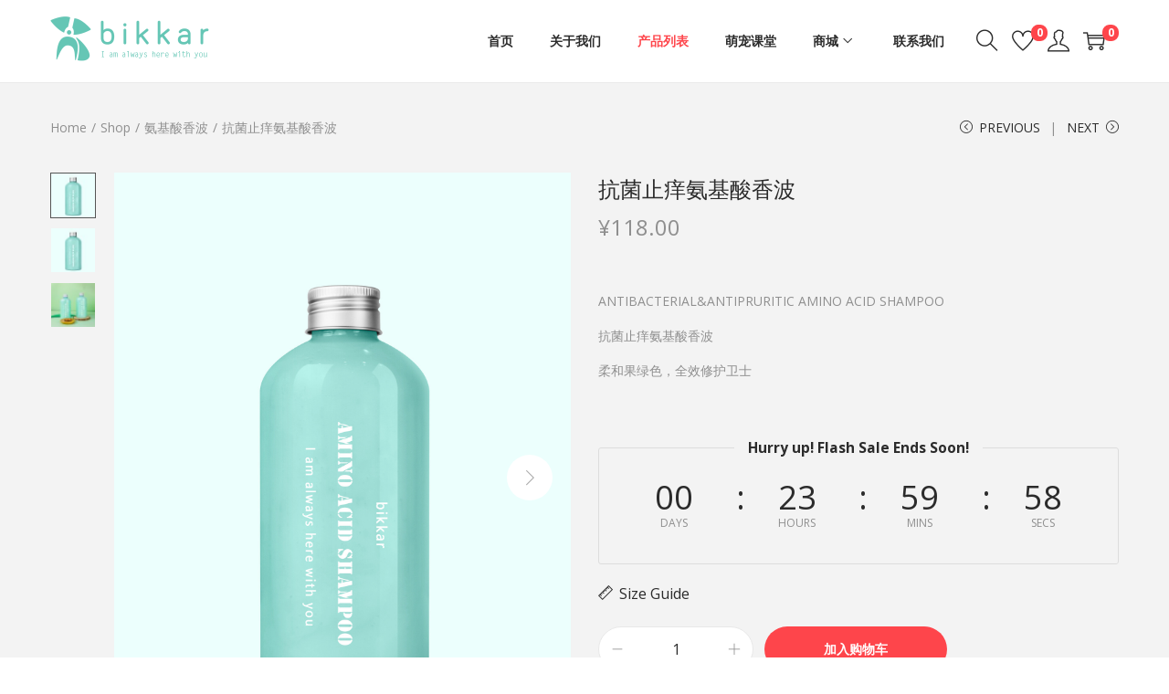

--- FILE ---
content_type: text/html; charset=UTF-8
request_url: https://www.bikkar.cn/index.php/product/langarmshirt/
body_size: 24576
content:

<!DOCTYPE html>
<html lang="zh-Hans" data-woostify-version="1.8.0" data-woostify-pro-version="1.4.6">
	<head>		<meta charset="UTF-8">
		<title>抗菌止痒氨基酸香波 &#8211; bikkar</title>
				<script type="text/template" id="woostify-sale-notification-content">
					
						<div class="content">
							<a class="sale-notification-image" href="https://www.bikkar.cn/index.php/product/bright-smooth/">
								<img src="https://www.bikkar.cn/wp-content/uploads/2021/04/亮泽垂顺1-100x100.jpg" alt="Product image">
							</a>

															<div class="sale-notification-message">
									155 people seeing this product right now.								</div>
													</div>
					
						<div class="content">
							<a class="sale-notification-image" href="https://www.bikkar.cn/index.php/product/pleasentnourshing/">
								<img src="https://www.bikkar.cn/wp-content/uploads/2021/04/沁心滋养1-100x100.jpg" alt="Product image">
							</a>

															<div class="sale-notification-message">
									100 people seeing this product right now.								</div>
													</div>
					
						<div class="content">
							<a class="sale-notification-image" href="https://www.bikkar.cn/index.php/product/refreshingenegertic/">
								<img src="https://www.bikkar.cn/wp-content/uploads/2021/04/清爽活力1-100x100.jpg" alt="Product image">
							</a>

															<div class="sale-notification-message">
									128 people seeing this product right now.								</div>
													</div>
					
						<div class="content">
							<a class="sale-notification-image" href="https://www.bikkar.cn/index.php/product/elegentqueit/">
								<img src="https://www.bikkar.cn/wp-content/uploads/2021/04/优雅静谧1-100x100.jpg" alt="Product image">
							</a>

															<div class="sale-notification-message">
									176 people seeing this product right now.								</div>
													</div>
					
						<div class="content">
							<a class="sale-notification-image" href="https://www.bikkar.cn/index.php/product/peacefulsoothing/">
								<img src="https://www.bikkar.cn/wp-content/uploads/2021/04/幽兰舒缓2-100x100.jpg" alt="Product image">
							</a>

															<div class="sale-notification-message">
									158 people seeing this product right now.								</div>
													</div>
					
						<div class="content">
							<a class="sale-notification-image" href="https://www.bikkar.cn/index.php/product/hydrophilic-soft/">
								<img src="https://www.bikkar.cn/wp-content/uploads/2021/04/亲水柔和1-100x100.jpg" alt="Product image">
							</a>

															<div class="sale-notification-message">
									183 people seeing this product right now.								</div>
													</div>
									</script>
				<meta name='robots' content='max-image-preview:large' />
<link rel='dns-prefetch' href='//fonts.googleapis.com' />
<link rel="alternate" type="application/rss+xml" title="bikkar &raquo; Feed" href="https://www.bikkar.cn/index.php/feed/" />
<link rel="alternate" type="application/rss+xml" title="bikkar &raquo; 评论 Feed" href="https://www.bikkar.cn/index.php/comments/feed/" />
<link rel="alternate" type="application/rss+xml" title="bikkar &raquo; 抗菌止痒氨基酸香波 评论 Feed" href="https://www.bikkar.cn/index.php/product/langarmshirt/feed/" />
<script type="text/javascript">
/* <![CDATA[ */
window._wpemojiSettings = {"baseUrl":"https:\/\/s.w.org\/images\/core\/emoji\/15.0.3\/72x72\/","ext":".png","svgUrl":"https:\/\/s.w.org\/images\/core\/emoji\/15.0.3\/svg\/","svgExt":".svg","source":{"concatemoji":"https:\/\/www.bikkar.cn\/wp-includes\/js\/wp-emoji-release.min.js?ver=6.5.7"}};
/*! This file is auto-generated */
!function(i,n){var o,s,e;function c(e){try{var t={supportTests:e,timestamp:(new Date).valueOf()};sessionStorage.setItem(o,JSON.stringify(t))}catch(e){}}function p(e,t,n){e.clearRect(0,0,e.canvas.width,e.canvas.height),e.fillText(t,0,0);var t=new Uint32Array(e.getImageData(0,0,e.canvas.width,e.canvas.height).data),r=(e.clearRect(0,0,e.canvas.width,e.canvas.height),e.fillText(n,0,0),new Uint32Array(e.getImageData(0,0,e.canvas.width,e.canvas.height).data));return t.every(function(e,t){return e===r[t]})}function u(e,t,n){switch(t){case"flag":return n(e,"\ud83c\udff3\ufe0f\u200d\u26a7\ufe0f","\ud83c\udff3\ufe0f\u200b\u26a7\ufe0f")?!1:!n(e,"\ud83c\uddfa\ud83c\uddf3","\ud83c\uddfa\u200b\ud83c\uddf3")&&!n(e,"\ud83c\udff4\udb40\udc67\udb40\udc62\udb40\udc65\udb40\udc6e\udb40\udc67\udb40\udc7f","\ud83c\udff4\u200b\udb40\udc67\u200b\udb40\udc62\u200b\udb40\udc65\u200b\udb40\udc6e\u200b\udb40\udc67\u200b\udb40\udc7f");case"emoji":return!n(e,"\ud83d\udc26\u200d\u2b1b","\ud83d\udc26\u200b\u2b1b")}return!1}function f(e,t,n){var r="undefined"!=typeof WorkerGlobalScope&&self instanceof WorkerGlobalScope?new OffscreenCanvas(300,150):i.createElement("canvas"),a=r.getContext("2d",{willReadFrequently:!0}),o=(a.textBaseline="top",a.font="600 32px Arial",{});return e.forEach(function(e){o[e]=t(a,e,n)}),o}function t(e){var t=i.createElement("script");t.src=e,t.defer=!0,i.head.appendChild(t)}"undefined"!=typeof Promise&&(o="wpEmojiSettingsSupports",s=["flag","emoji"],n.supports={everything:!0,everythingExceptFlag:!0},e=new Promise(function(e){i.addEventListener("DOMContentLoaded",e,{once:!0})}),new Promise(function(t){var n=function(){try{var e=JSON.parse(sessionStorage.getItem(o));if("object"==typeof e&&"number"==typeof e.timestamp&&(new Date).valueOf()<e.timestamp+604800&&"object"==typeof e.supportTests)return e.supportTests}catch(e){}return null}();if(!n){if("undefined"!=typeof Worker&&"undefined"!=typeof OffscreenCanvas&&"undefined"!=typeof URL&&URL.createObjectURL&&"undefined"!=typeof Blob)try{var e="postMessage("+f.toString()+"("+[JSON.stringify(s),u.toString(),p.toString()].join(",")+"));",r=new Blob([e],{type:"text/javascript"}),a=new Worker(URL.createObjectURL(r),{name:"wpTestEmojiSupports"});return void(a.onmessage=function(e){c(n=e.data),a.terminate(),t(n)})}catch(e){}c(n=f(s,u,p))}t(n)}).then(function(e){for(var t in e)n.supports[t]=e[t],n.supports.everything=n.supports.everything&&n.supports[t],"flag"!==t&&(n.supports.everythingExceptFlag=n.supports.everythingExceptFlag&&n.supports[t]);n.supports.everythingExceptFlag=n.supports.everythingExceptFlag&&!n.supports.flag,n.DOMReady=!1,n.readyCallback=function(){n.DOMReady=!0}}).then(function(){return e}).then(function(){var e;n.supports.everything||(n.readyCallback(),(e=n.source||{}).concatemoji?t(e.concatemoji):e.wpemoji&&e.twemoji&&(t(e.twemoji),t(e.wpemoji)))}))}((window,document),window._wpemojiSettings);
/* ]]> */
</script>
<link rel='stylesheet' id='woostify-fonts-css' href='//fonts.googleapis.com/css?family=Open+Sans%3A300%2C300italic%2Cregular%2Citalic%2C600%2C600italic%2C700%2C700italic%2C800%2C800italic&#038;ver=1.8.0' type='text/css' media='all' />
<link rel='stylesheet' id='sb_instagram_styles-css' href='https://www.bikkar.cn/wp-content/plugins/instagram-feed/css/sbi-styles.min.css?ver=2.6.2' type='text/css' media='all' />
<link rel='stylesheet' id='woostify-elementor-widgets-css' href='https://www.bikkar.cn/wp-content/plugins/woostify-pro/modules/elementor/assets/css/woostify-elementor-widgets.css?ver=1.4.6' type='text/css' media='all' />
<style id='woostify-elementor-widgets-inline-css' type='text/css'>

				@media ( min-width: 993px ) {
					.woostify-nav-menu-widget .main-navigation > ul {
					    display: inline-flex;
					    flex-wrap: wrap;
					}

					.woostify-nav-menu-widget .sub-menu {
					    display: inline-block !important;
					}

					.style-indicator-none .menu-item-arrow.arrow-icon {
    					display: none;
  					}

				}

				@media ( max-width: 992px ) {

					.woostify-nav-menu-widget[data-menu-position="left"] .woostify-nav-menu-inner {
					    left: 0;
					    transform: translateX(-100%);
					}

					.woostify-nav-menu-widget[data-menu-position="left"] .woostify-close-nav-menu-button {
					    right: 15px;
					    transform: translateX(180%);
					}

					.woostify-nav-menu-widget[data-menu-position="right"] .woostify-nav-menu-inner {
					    right: 0;
					    transform: translateX(100%);
					}

					.woostify-nav-menu-widget[data-menu-position="right"] .woostify-close-nav-menu-button {
					    left: 15px;
					    transform: translateX(-180%);
					}

					.woostify-nav-menu-widget .menu-item-has-children > a {
					    display: flex;
					    align-items: center;
					}

					.woostify-nav-menu-widget .woostify-toggle-nav-menu-button {
					    display: inline-flex;
					    cursor: pointer;
					}

					.woostify-nav-menu-open .woostify-nav-menu-widget .woostify-nav-menu-inner {
					    opacity: 1;
					    visibility: visible;
					    transform: translateX(0);
					}

					.woostify-nav-menu-open .woostify-nav-menu-widget .woostify-nav-menu-overlay {
					    opacity: 1;
					    visibility: visible;
					}

					.woostify-nav-menu-open .woostify-nav-menu-widget .woostify-close-nav-menu-button {
					    opacity: 1;
					    visibility: visible;
					    transform: translateX(0);
					}

					.woostify-nav-menu-widget .nav-inner-ready {
					    opacity: 1;
					    visibility: visible;
					}

					.woostify-nav-menu-widget .woostify-nav-menu-inner {
					    text-align: left;
					    position: fixed;
					    top: 0;
					    bottom: 0;
					    background-color: #fff;
					    width: 320px;
					    max-width: 80%;
					    padding: 20px;
					    z-index: 50;
					    overflow-x: hidden;
					    overflow-y: scroll;
					    transition: transform 0.3s;
					}

					.logged-in.admin-bar .woostify-nav-menu-widget .woostify-nav-menu-inner {
					    top: 46px;
					}

					.woostify-nav-menu-widget .woostify-nav-menu-inner .arrow-icon {
					    transition-duration: 0.3s;
					}

					.woostify-nav-menu-widget .woostify-nav-menu-inner .arrow-icon.active {
					    transform: rotate(180deg);
					}

					.woostify-nav-menu-widget .woostify-nav-menu-inner .sub-menu {
					    display: none;
					    padding-left: 10px;
					}

					.woostify-nav-menu-widget .woostify-nav-menu-inner ul {
					    margin: 0;
					    padding: 0;
					    list-style: none;
					}

					.woostify-nav-menu-widget .woostify-nav-menu-inner li {
					    position: relative;
					}

					.woostify-nav-menu-widget .site-search {
					    margin-bottom: 15px;
					}
					.woostify-nav-menu-widget .main-navigation a,
					.woostify-nav-menu-widget .woostify-nav-menu-account-action a {
					    padding: 5px 0;
					    line-height: 2.5em;
					    font-size: 1.1em;
					}

					.woostify-nav-menu-widget .woostify-nav-menu-account-action {
					    border-top: 1px solid #eee;
					    margin-top: 30px;
					    display: block;
					}

					.woostify-nav-menu-widget .woostify-close-nav-menu-button {
					    opacity: 0;
					    visibility: hidden;
					    pointer-events: none;
					    top: 15px;
					    position: fixed;
					    width: 30px;
					    height: 30px;
					    cursor: pointer;
					    z-index: 50;
					    color: #fff;
					    border: 1px solid #fff;
					    display: flex;
					    justify-content: center;
					    align-items: center;
					    transition-duration: 0.3s;
					}

					.logged-in.admin-bar .woostify-nav-menu-widget .woostify-close-nav-menu-button {
					    top: 60px;
					}

					.woostify-nav-menu-widget .woostify-close-nav-menu-button:before {
					    content: "\e646";
					}

					.woostify-nav-menu-widget .woostify-nav-menu-overlay {
					    opacity: 0;
					    visibility: hidden;
					    position: fixed;
					    z-index: 49;
					    left: 0;
					    top: 0;
					    bottom: 0;
					    right: 0;
					    transition-duration: 0.3s;
					    background-color: rgba(0, 0, 0, 0.6);
					}
				}
			
</style>
<style id='wp-emoji-styles-inline-css' type='text/css'>

	img.wp-smiley, img.emoji {
		display: inline !important;
		border: none !important;
		box-shadow: none !important;
		height: 1em !important;
		width: 1em !important;
		margin: 0 0.07em !important;
		vertical-align: -0.1em !important;
		background: none !important;
		padding: 0 !important;
	}
</style>
<link rel='stylesheet' id='wp-block-library-css' href='https://www.bikkar.cn/wp-includes/css/dist/block-library/style.min.css?ver=6.5.7' type='text/css' media='all' />
<style id='wp-block-library-theme-inline-css' type='text/css'>
.wp-block-audio figcaption{color:#555;font-size:13px;text-align:center}.is-dark-theme .wp-block-audio figcaption{color:#ffffffa6}.wp-block-audio{margin:0 0 1em}.wp-block-code{border:1px solid #ccc;border-radius:4px;font-family:Menlo,Consolas,monaco,monospace;padding:.8em 1em}.wp-block-embed figcaption{color:#555;font-size:13px;text-align:center}.is-dark-theme .wp-block-embed figcaption{color:#ffffffa6}.wp-block-embed{margin:0 0 1em}.blocks-gallery-caption{color:#555;font-size:13px;text-align:center}.is-dark-theme .blocks-gallery-caption{color:#ffffffa6}.wp-block-image figcaption{color:#555;font-size:13px;text-align:center}.is-dark-theme .wp-block-image figcaption{color:#ffffffa6}.wp-block-image{margin:0 0 1em}.wp-block-pullquote{border-bottom:4px solid;border-top:4px solid;color:currentColor;margin-bottom:1.75em}.wp-block-pullquote cite,.wp-block-pullquote footer,.wp-block-pullquote__citation{color:currentColor;font-size:.8125em;font-style:normal;text-transform:uppercase}.wp-block-quote{border-left:.25em solid;margin:0 0 1.75em;padding-left:1em}.wp-block-quote cite,.wp-block-quote footer{color:currentColor;font-size:.8125em;font-style:normal;position:relative}.wp-block-quote.has-text-align-right{border-left:none;border-right:.25em solid;padding-left:0;padding-right:1em}.wp-block-quote.has-text-align-center{border:none;padding-left:0}.wp-block-quote.is-large,.wp-block-quote.is-style-large,.wp-block-quote.is-style-plain{border:none}.wp-block-search .wp-block-search__label{font-weight:700}.wp-block-search__button{border:1px solid #ccc;padding:.375em .625em}:where(.wp-block-group.has-background){padding:1.25em 2.375em}.wp-block-separator.has-css-opacity{opacity:.4}.wp-block-separator{border:none;border-bottom:2px solid;margin-left:auto;margin-right:auto}.wp-block-separator.has-alpha-channel-opacity{opacity:1}.wp-block-separator:not(.is-style-wide):not(.is-style-dots){width:100px}.wp-block-separator.has-background:not(.is-style-dots){border-bottom:none;height:1px}.wp-block-separator.has-background:not(.is-style-wide):not(.is-style-dots){height:2px}.wp-block-table{margin:0 0 1em}.wp-block-table td,.wp-block-table th{word-break:normal}.wp-block-table figcaption{color:#555;font-size:13px;text-align:center}.is-dark-theme .wp-block-table figcaption{color:#ffffffa6}.wp-block-video figcaption{color:#555;font-size:13px;text-align:center}.is-dark-theme .wp-block-video figcaption{color:#ffffffa6}.wp-block-video{margin:0 0 1em}.wp-block-template-part.has-background{margin-bottom:0;margin-top:0;padding:1.25em 2.375em}
</style>
<link rel='stylesheet' id='wc-block-vendors-style-css' href='https://www.bikkar.cn/wp-content/plugins/woocommerce/packages/woocommerce-blocks/build/vendors-style.css?ver=3.8.1' type='text/css' media='all' />
<link rel='stylesheet' id='wc-block-style-css' href='https://www.bikkar.cn/wp-content/plugins/woocommerce/packages/woocommerce-blocks/build/style.css?ver=3.8.1' type='text/css' media='all' />
<style id='classic-theme-styles-inline-css' type='text/css'>
/*! This file is auto-generated */
.wp-block-button__link{color:#fff;background-color:#32373c;border-radius:9999px;box-shadow:none;text-decoration:none;padding:calc(.667em + 2px) calc(1.333em + 2px);font-size:1.125em}.wp-block-file__button{background:#32373c;color:#fff;text-decoration:none}
</style>
<style id='global-styles-inline-css' type='text/css'>
body{--wp--preset--color--black: #000000;--wp--preset--color--cyan-bluish-gray: #abb8c3;--wp--preset--color--white: #ffffff;--wp--preset--color--pale-pink: #f78da7;--wp--preset--color--vivid-red: #cf2e2e;--wp--preset--color--luminous-vivid-orange: #ff6900;--wp--preset--color--luminous-vivid-amber: #fcb900;--wp--preset--color--light-green-cyan: #7bdcb5;--wp--preset--color--vivid-green-cyan: #00d084;--wp--preset--color--pale-cyan-blue: #8ed1fc;--wp--preset--color--vivid-cyan-blue: #0693e3;--wp--preset--color--vivid-purple: #9b51e0;--wp--preset--color--woostify-primary: #fe454b;--wp--preset--color--woostify-heading: #2b2b2b;--wp--preset--color--woostify-text: #8f8f8f;--wp--preset--gradient--vivid-cyan-blue-to-vivid-purple: linear-gradient(135deg,rgba(6,147,227,1) 0%,rgb(155,81,224) 100%);--wp--preset--gradient--light-green-cyan-to-vivid-green-cyan: linear-gradient(135deg,rgb(122,220,180) 0%,rgb(0,208,130) 100%);--wp--preset--gradient--luminous-vivid-amber-to-luminous-vivid-orange: linear-gradient(135deg,rgba(252,185,0,1) 0%,rgba(255,105,0,1) 100%);--wp--preset--gradient--luminous-vivid-orange-to-vivid-red: linear-gradient(135deg,rgba(255,105,0,1) 0%,rgb(207,46,46) 100%);--wp--preset--gradient--very-light-gray-to-cyan-bluish-gray: linear-gradient(135deg,rgb(238,238,238) 0%,rgb(169,184,195) 100%);--wp--preset--gradient--cool-to-warm-spectrum: linear-gradient(135deg,rgb(74,234,220) 0%,rgb(151,120,209) 20%,rgb(207,42,186) 40%,rgb(238,44,130) 60%,rgb(251,105,98) 80%,rgb(254,248,76) 100%);--wp--preset--gradient--blush-light-purple: linear-gradient(135deg,rgb(255,206,236) 0%,rgb(152,150,240) 100%);--wp--preset--gradient--blush-bordeaux: linear-gradient(135deg,rgb(254,205,165) 0%,rgb(254,45,45) 50%,rgb(107,0,62) 100%);--wp--preset--gradient--luminous-dusk: linear-gradient(135deg,rgb(255,203,112) 0%,rgb(199,81,192) 50%,rgb(65,88,208) 100%);--wp--preset--gradient--pale-ocean: linear-gradient(135deg,rgb(255,245,203) 0%,rgb(182,227,212) 50%,rgb(51,167,181) 100%);--wp--preset--gradient--electric-grass: linear-gradient(135deg,rgb(202,248,128) 0%,rgb(113,206,126) 100%);--wp--preset--gradient--midnight: linear-gradient(135deg,rgb(2,3,129) 0%,rgb(40,116,252) 100%);--wp--preset--font-size--small: 13px;--wp--preset--font-size--medium: 20px;--wp--preset--font-size--large: 36px;--wp--preset--font-size--x-large: 42px;--wp--preset--font-size--woostify-heading-6: 18px;--wp--preset--font-size--woostify-heading-5: 26px;--wp--preset--font-size--woostify-heading-4: 28px;--wp--preset--font-size--woostify-heading-3: 30px;--wp--preset--font-size--woostify-heading-2: 36px;--wp--preset--font-size--woostify-heading-1: 48px;--wp--preset--spacing--20: 0.44rem;--wp--preset--spacing--30: 0.67rem;--wp--preset--spacing--40: 1rem;--wp--preset--spacing--50: 1.5rem;--wp--preset--spacing--60: 2.25rem;--wp--preset--spacing--70: 3.38rem;--wp--preset--spacing--80: 5.06rem;--wp--preset--shadow--natural: 6px 6px 9px rgba(0, 0, 0, 0.2);--wp--preset--shadow--deep: 12px 12px 50px rgba(0, 0, 0, 0.4);--wp--preset--shadow--sharp: 6px 6px 0px rgba(0, 0, 0, 0.2);--wp--preset--shadow--outlined: 6px 6px 0px -3px rgba(255, 255, 255, 1), 6px 6px rgba(0, 0, 0, 1);--wp--preset--shadow--crisp: 6px 6px 0px rgba(0, 0, 0, 1);}:where(.is-layout-flex){gap: 0.5em;}:where(.is-layout-grid){gap: 0.5em;}body .is-layout-flex{display: flex;}body .is-layout-flex{flex-wrap: wrap;align-items: center;}body .is-layout-flex > *{margin: 0;}body .is-layout-grid{display: grid;}body .is-layout-grid > *{margin: 0;}:where(.wp-block-columns.is-layout-flex){gap: 2em;}:where(.wp-block-columns.is-layout-grid){gap: 2em;}:where(.wp-block-post-template.is-layout-flex){gap: 1.25em;}:where(.wp-block-post-template.is-layout-grid){gap: 1.25em;}.has-black-color{color: var(--wp--preset--color--black) !important;}.has-cyan-bluish-gray-color{color: var(--wp--preset--color--cyan-bluish-gray) !important;}.has-white-color{color: var(--wp--preset--color--white) !important;}.has-pale-pink-color{color: var(--wp--preset--color--pale-pink) !important;}.has-vivid-red-color{color: var(--wp--preset--color--vivid-red) !important;}.has-luminous-vivid-orange-color{color: var(--wp--preset--color--luminous-vivid-orange) !important;}.has-luminous-vivid-amber-color{color: var(--wp--preset--color--luminous-vivid-amber) !important;}.has-light-green-cyan-color{color: var(--wp--preset--color--light-green-cyan) !important;}.has-vivid-green-cyan-color{color: var(--wp--preset--color--vivid-green-cyan) !important;}.has-pale-cyan-blue-color{color: var(--wp--preset--color--pale-cyan-blue) !important;}.has-vivid-cyan-blue-color{color: var(--wp--preset--color--vivid-cyan-blue) !important;}.has-vivid-purple-color{color: var(--wp--preset--color--vivid-purple) !important;}.has-black-background-color{background-color: var(--wp--preset--color--black) !important;}.has-cyan-bluish-gray-background-color{background-color: var(--wp--preset--color--cyan-bluish-gray) !important;}.has-white-background-color{background-color: var(--wp--preset--color--white) !important;}.has-pale-pink-background-color{background-color: var(--wp--preset--color--pale-pink) !important;}.has-vivid-red-background-color{background-color: var(--wp--preset--color--vivid-red) !important;}.has-luminous-vivid-orange-background-color{background-color: var(--wp--preset--color--luminous-vivid-orange) !important;}.has-luminous-vivid-amber-background-color{background-color: var(--wp--preset--color--luminous-vivid-amber) !important;}.has-light-green-cyan-background-color{background-color: var(--wp--preset--color--light-green-cyan) !important;}.has-vivid-green-cyan-background-color{background-color: var(--wp--preset--color--vivid-green-cyan) !important;}.has-pale-cyan-blue-background-color{background-color: var(--wp--preset--color--pale-cyan-blue) !important;}.has-vivid-cyan-blue-background-color{background-color: var(--wp--preset--color--vivid-cyan-blue) !important;}.has-vivid-purple-background-color{background-color: var(--wp--preset--color--vivid-purple) !important;}.has-black-border-color{border-color: var(--wp--preset--color--black) !important;}.has-cyan-bluish-gray-border-color{border-color: var(--wp--preset--color--cyan-bluish-gray) !important;}.has-white-border-color{border-color: var(--wp--preset--color--white) !important;}.has-pale-pink-border-color{border-color: var(--wp--preset--color--pale-pink) !important;}.has-vivid-red-border-color{border-color: var(--wp--preset--color--vivid-red) !important;}.has-luminous-vivid-orange-border-color{border-color: var(--wp--preset--color--luminous-vivid-orange) !important;}.has-luminous-vivid-amber-border-color{border-color: var(--wp--preset--color--luminous-vivid-amber) !important;}.has-light-green-cyan-border-color{border-color: var(--wp--preset--color--light-green-cyan) !important;}.has-vivid-green-cyan-border-color{border-color: var(--wp--preset--color--vivid-green-cyan) !important;}.has-pale-cyan-blue-border-color{border-color: var(--wp--preset--color--pale-cyan-blue) !important;}.has-vivid-cyan-blue-border-color{border-color: var(--wp--preset--color--vivid-cyan-blue) !important;}.has-vivid-purple-border-color{border-color: var(--wp--preset--color--vivid-purple) !important;}.has-vivid-cyan-blue-to-vivid-purple-gradient-background{background: var(--wp--preset--gradient--vivid-cyan-blue-to-vivid-purple) !important;}.has-light-green-cyan-to-vivid-green-cyan-gradient-background{background: var(--wp--preset--gradient--light-green-cyan-to-vivid-green-cyan) !important;}.has-luminous-vivid-amber-to-luminous-vivid-orange-gradient-background{background: var(--wp--preset--gradient--luminous-vivid-amber-to-luminous-vivid-orange) !important;}.has-luminous-vivid-orange-to-vivid-red-gradient-background{background: var(--wp--preset--gradient--luminous-vivid-orange-to-vivid-red) !important;}.has-very-light-gray-to-cyan-bluish-gray-gradient-background{background: var(--wp--preset--gradient--very-light-gray-to-cyan-bluish-gray) !important;}.has-cool-to-warm-spectrum-gradient-background{background: var(--wp--preset--gradient--cool-to-warm-spectrum) !important;}.has-blush-light-purple-gradient-background{background: var(--wp--preset--gradient--blush-light-purple) !important;}.has-blush-bordeaux-gradient-background{background: var(--wp--preset--gradient--blush-bordeaux) !important;}.has-luminous-dusk-gradient-background{background: var(--wp--preset--gradient--luminous-dusk) !important;}.has-pale-ocean-gradient-background{background: var(--wp--preset--gradient--pale-ocean) !important;}.has-electric-grass-gradient-background{background: var(--wp--preset--gradient--electric-grass) !important;}.has-midnight-gradient-background{background: var(--wp--preset--gradient--midnight) !important;}.has-small-font-size{font-size: var(--wp--preset--font-size--small) !important;}.has-medium-font-size{font-size: var(--wp--preset--font-size--medium) !important;}.has-large-font-size{font-size: var(--wp--preset--font-size--large) !important;}.has-x-large-font-size{font-size: var(--wp--preset--font-size--x-large) !important;}
.wp-block-navigation a:where(:not(.wp-element-button)){color: inherit;}
:where(.wp-block-post-template.is-layout-flex){gap: 1.25em;}:where(.wp-block-post-template.is-layout-grid){gap: 1.25em;}
:where(.wp-block-columns.is-layout-flex){gap: 2em;}:where(.wp-block-columns.is-layout-grid){gap: 2em;}
.wp-block-pullquote{font-size: 1.5em;line-height: 1.6;}
</style>
<link rel='stylesheet' id='photoswipe-css' href='https://www.bikkar.cn/wp-content/plugins/woocommerce/assets/css/photoswipe/photoswipe.min.css?ver=4.8.3' type='text/css' media='all' />
<link rel='stylesheet' id='photoswipe-default-skin-css' href='https://www.bikkar.cn/wp-content/plugins/woocommerce/assets/css/photoswipe/default-skin/default-skin.min.css?ver=4.8.3' type='text/css' media='all' />
<style id='woocommerce-inline-inline-css' type='text/css'>
.woocommerce form .form-row .required { visibility: visible; }
</style>
<link rel='stylesheet' id='tinvwl-css' href='https://www.bikkar.cn/wp-content/plugins/ti-woocommerce-wishlist/assets/css/public.min.css?ver=1.22.1' type='text/css' media='all' />
<link rel='stylesheet' id='woostify-style-css' href='https://www.bikkar.cn/wp-content/themes/woostify/style.css?ver=1.8.0' type='text/css' media='all' />
<style id='woostify-style-inline-css' type='text/css'>

			.main-navigation .mega-menu-inner-wrapper {
				width: 100%;
				max-width: 1200px;
				margin: 0 auto;
				padding-left: 15px;
				padding-right: 15px;
			}
		
			@media (min-width: 992px) {
				.woostify-container,
				.site-boxed-container #view,
				.site-content-boxed-container .site-content {
					max-width: 1200px;
				}
			}
		
				@media ( min-width: 769px ) {
					.elementor .site-branding img,
					.site-branding img{
						max-width: 174px;
					}
				}
			
			.topbar{
				background-color: #292f34;
				padding: 0px 0;
			}
			.topbar *{
				color: #ffffff;
			}
		
			@media ( max-width: 992px ) {
				.primary-navigation.primary-mobile-navigation + .primary-navigation{
					display: none;
				}

				.has-header-layout-1 .wrap-toggle-sidebar-menu {
					display: block;
				}
				.site-header-inner .site-navigation, .site-header-inner .site-search {
					display: none;
				}
				.has-header-layout-1 .sidebar-menu {
					display: block;
				}
				.has-header-layout-1 .site-navigation {
					text-align: left;
				}
				.has-header-layout-3 .header-layout-3 .wrap-toggle-sidebar-menu {
					display: block !important;
				}
				.has-header-layout-3 .header-layout-3 .navigation-box, .has-header-layout-3 .header-layout-3 .left-content {
					display: none;
				}
				.has-header-layout-4 .header-layout-4 .wrap-toggle-sidebar-menu {
					display: block !important;
				}
				.has-header-layout-5 .header-layout-5 .wrap-toggle-sidebar-menu {
					display: block !important;
				}
				.has-header-layout-5 .header-layout-5 .navigation-box, .has-header-layout-5 .header-layout-5 .center-content {
					display: none;
				}
				.site-branding {
					text-align: center;
				}
				.header-layout-6 .wrap-toggle-sidebar-menu, .header-layout-6 .header-content-top .shopping-bag-button {
					display: block !important;
				}
				.header-layout-6 .content-top-right, .header-layout-6 .header-content-bottom {
					display: none;
				}
				.header-layout-8 .content-top-right, .header-layout-8 .header-content-bottom {
					display: none !important;
				}
				.header-layout-8 .wrap-toggle-sidebar-menu, .header-layout-8 .header-search-icon {
					display: block !important;
				}
				.header-layout-8 .header-content-top .site-tools {
					display: flex !important;
				}
				.header-layout-1 .site-branding {
				    flex: 0 1 auto;
				}
				.header-layout-1 .wrap-toggle-sidebar-menu, .header-layout-1 .site-tools {
				    flex: 1 1 0px;
				}
				.site-header-inner .site-navigation, .site-header-inner .site-search {
					display: none;
				}
				.header-layout-1 .wrap-toggle-sidebar-menu,
				  .header-layout-1 .site-tools {
				    flex: 1 1 0px;
				}

				.header-layout-1 .site-branding {
				    flex: 0 1 auto;
				}

				.site-header-inner .woostify-container {
				    padding: 15px;
				    justify-content: center;
				}

				.site-header-inner .logo {
				    max-width: 70%;
				    margin: 0 auto;
				}

				.site-tools .header-search-icon,
				  .site-tools .my-account {
				    display: none;
				}

				.site-header .shopping-bag-button {
				    margin-right: 15px;
				}

				.has-custom-mobile-logo a:not(.custom-mobile-logo-url) {
				    display: none;
				}

				.has-header-transparent.header-transparent-for-mobile .site-header {
				    position: absolute;
				}

				.header-layout-1 .wrap-toggle-sidebar-menu,
				.header-layout-1 .site-tools {
					flex: 1 1 0px;
				}

				.header-layout-1 .site-branding {
				    flex: 0 1 auto;
				}

				.site-header-inner .woostify-container {
				    padding: 15px;
				    justify-content: center;
				}

				.site-header-inner .logo {
				    max-width: 70%;
				    margin: 0 auto;
				}

				.site-tools .header-search-icon,
				.site-tools .my-account {
				    display: none;
				}

				.has-header-transparent.header-transparent-for-mobile .site-header {
				    position: absolute;
				}
				.sub-mega-menu {
    				display: none;
  				}
  				.site-branding .custom-mobile-logo-url {
					display: block;
				}

				.has-custom-mobile-logo.logo-transparent .custom-transparent-logo-url {
					display: block;
				}
			}
		
			@media ( min-width: 993px ) {
				.primary-navigation.primary-mobile-navigation {
					display: none;
				}

				.has-header-layout-1 .wrap-toggle-sidebar-menu {
					display: none;
				}

				.site-branding .custom-mobile-logo-url {
					display: none;
				}

				.sidebar-menu .main-navigation .primary-navigation > .menu-item {
				    display: block;
				}

				.sidebar-menu .main-navigation .primary-navigation > .menu-item > a {
					padding: 0;
				}

				.main-navigation .primary-navigation > .menu-item > a {
				    padding: 20px 0;
				    margin: 0 20px;
				    display: flex;
				    justify-content: space-between;
				    align-items: center;
				}

				.main-navigation .primary-navigation > .menu-item {
				    display: inline-flex;
				    line-height: 1;
				    align-items: center;
				    flex-direction: column;
				}

				.has-header-layout-1 .sidebar-menu {
				    display: none;
				}

				.sidebar-menu .main-navigation .primary-navigation .menu-item-has-mega-menu .mega-menu-wrapper {
				    min-width: auto;
				    max-width: 100%;
				    transform: none;
				    position: static;
				    box-shadow: none;
				    opacity: 1;
				    visibility: visible;
				}

				.sidebar-menu .main-navigation .primary-navigation .sub-menu {
				    margin-left: 20px !important;
				}

				.sidebar-menu .main-navigation .primary-navigation .sub-menu:not(.sub-mega-menu) {
				    transition-duration: 0s;
				}

				.sidebar-menu .main-navigation .primary-navigation > .menu-item ul:not(.sub-mega-menu) {
				    opacity: 1;
				    visibility: visible;
				    transform: none;
				    position: static;
				    box-shadow: none;
				    transition-duration: 0s;
				    min-width: auto;
				}

				.sidebar-menu .main-navigation .primary-navigation > .menu-item ul:not(.sub-mega-menu) a {
				    padding-right: 0;
				    padding-left: 0;
				}

				.sidebar-menu-open .sidebar-menu .site-navigation {
    				left: 60px;
   					right: 60px;
  				}

				.has-header-transparent.header-transparent-for-desktop .site-header {
  					position: absolute;
				}

				.woostify-nav-menu-widget .woostify-toggle-nav-menu-button, .woostify-nav-menu-widget .site-search, .woostify-nav-menu-widget .woostify-nav-menu-account-action {
				    display: none;
				}

				.sidebar-menu-open .sidebar-menu .site-navigation {
				    left: 60px;
				    right: 60px;
				}

				.has-header-transparent.header-transparent-for-desktop .site-header {
				    position: absolute;
				}

				.has-custom-mobile-logo .custom-mobile-logo-url {
				    display: none;
				}

				.main-navigation li {
					list-style: none;
				}

				.site-header-inner .site-navigation:last-child .main-navigation {
				    padding-right: 0;
			  	}

			  	.main-navigation ul {
				    padding-left: 0;
				    margin: 0;
				}

				.main-navigation .primary-navigation {
				    font-size: 0;
				}

				.main-navigation .primary-navigation > .menu-item .sub-menu {
				    opacity: 0;
				    visibility: hidden;
				    position: absolute;
				    top: 110%;
				    left: 0;
				    margin-left: 0;
				    min-width: 180px;
				    text-align: left;
				    z-index: -1;
				}

				.main-navigation .primary-navigation > .menu-item .sub-menu .menu-item-has-children .menu-item-arrow {
				    transform: rotate(-90deg);
				}

				.main-navigation .primary-navigation > .menu-item .sub-menu a {
				    padding: 10px 0 10px 20px;
				    display: flex;
				    justify-content: space-between;
				    align-items: center;
				}
				.main-navigation .primary-navigation > .menu-item .sub-menu a.tinvwl_add_to_wishlist_button, .main-navigation .primary-navigation > .menu-item .sub-menu a.woocommerce-loop-product__link, .main-navigation .primary-navigation > .menu-item .sub-menu a.loop-add-to-cart-btn {
				    padding: 0;
				    justify-content: center;
				    border-radius: 0;
				}

				.main-navigation .primary-navigation > .menu-item .sub-menu a.tinvwl_add_to_wishlist_button:hover, .main-navigation .primary-navigation > .menu-item .sub-menu a.woocommerce-loop-product__link:hover, .main-navigation .primary-navigation > .menu-item .sub-menu a.loop-add-to-cart-btn:hover {
				    background-color: transparent;
				}

				.main-navigation .primary-navigation > .menu-item .sub-menu a:hover {
				    background: rgba(239, 239, 239, 0.28);
				}

				.main-navigation .primary-navigation .menu-item {
				    position: relative;
				}

				.main-navigation .primary-navigation .menu-item:hover > .sub-menu {
				    pointer-events: auto;
				    opacity: 1;
				    visibility: visible;
				    top: 100%;
				    z-index: 5;
				    -webkit-transform: translateY(0px);
				    transform: translateY(0px);
				}

				.main-navigation .primary-navigation .sub-menu {
				    pointer-events: none;
				    background-color: #fff;
				    -webkit-box-shadow: 0 2px 8px 0 rgba(125, 122, 122, 0.2);
				    box-shadow: 0 2px 8px 0 rgba(125, 122, 122, 0.2);
				    border-radius: 4px;
				    -webkit-transition-duration: 0.2s;
				    transition-duration: 0.2s;
				    -webkit-transform: translateY(10px);
				    transform: translateY(10px);
				}

				.main-navigation .primary-navigation .sub-menu > .menu-item > .sub-menu {
				    -webkit-transform: translateY(0px);
				    transform: translateY(0px);
				    top: 0;
				    left: 110%;
				}

				.main-navigation .primary-navigation .sub-menu > .menu-item:hover > .sub-menu {
				    left: 100%;
				}

				.has-header-layout-1 .wrap-toggle-sidebar-menu {
				    display: none;
				}

				.has-header-layout-1 .site-navigation {
				    flex-grow: 1;
				    text-align: right;
				}

				.has-header-layout-1 .site-navigation .site-search:not(.woostify-search-form-widget),
				  .has-header-layout-1 .site-navigation .mobile-my-account {
				    display: none;
				}
			}
		
			body, select, button, input, textarea{
				font-family: Open Sans;
				font-weight: 400;
				line-height: 28px;
				text-transform: none;
				font-size: 14px;
				color: #8f8f8f;
			}

			.pagination a,
			.pagination a,
			.woocommerce-pagination a,
			.woocommerce-loop-product__category a,
			.woocommerce-loop-product__title,
			.price del,
			.stars a,
			.woocommerce-review-link,
			.woocommerce-tabs .tabs li:not(.active) a,
			.woocommerce-cart-form__contents .product-remove a,
			.comment-body .comment-meta .comment-date,
			.woostify-breadcrumb a,
			.breadcrumb-separator,
			#secondary .widget a,
			.has-woostify-text-color,
			.button.loop-add-to-cart-icon-btn,
			.loop-wrapper-wishlist a,
			#order_review .shop_table .product-name {
				color: #8f8f8f;
			}

			.loop-wrapper-wishlist a:hover,
			.price_slider_wrapper .price_slider,
			.has-woostify-text-background-color{
				background-color: #8f8f8f;
			}

			.elementor-add-to-cart .quantity {
				border: 1px solid #8f8f8f;
			}

			.product .woocommerce-loop-product__title{
				font-size: 14px;
			}
		
			.primary-navigation a{
				font-family: Open Sans;
				text-transform: uppercase;
			}

			.primary-navigation > li > a,
			.primary-navigation .sub-menu a {
				font-weight: 700;
			}

			.primary-navigation > li > a{
				font-size: 14px;
				line-height: 50px;
				color: #2b2b2b;
			}

			.primary-navigation .sub-menu a{
				line-height: 24px;
				font-size: 12px;
				color: #2b2b2b;
			}

			.site-tools .tools-icon {
				color: #2b2b2b;
			}
		
			h1, h2, h3, h4, h5, h6{
				font-family: Open Sans;
				font-weight: 700;
				text-transform: none;
				line-height: 1.5;
				color: #2b2b2b;
			}
			h1,
			.has-woostify-heading-1-font-size{
				font-size: 48px;
			}
			h2,
			.has-woostify-heading-2-font-size{
				font-size: 36px;
			}
			h3,
			.has-woostify-heading-3-font-size{
				font-size: 30px;
			}
			h4,
			.has-woostify-heading-4-font-size{
				font-size: 28px;
			}
			h5,
			.has-woostify-heading-5-font-size{
				font-size: 26px;
			}
			h6,
			.has-woostify-heading-6-font-size{
				font-size: 18px;
			}

			.product-loop-meta .price,
			.variations label,
			.woocommerce-review__author,
			.button[name="apply_coupon"],
			.quantity .qty,
			.form-row label,
			.select2-container--default .select2-selection--single .select2-selection__rendered,
			.form-row .input-text:focus,
			.wc_payment_method label,
			.shipping-methods-modified-label,
			.woocommerce-checkout-review-order-table thead th,
			.woocommerce-checkout-review-order-table .product-name,
			.woocommerce-thankyou-order-details strong,
			.woocommerce-table--order-details th,
			.woocommerce-table--order-details .amount,
			.wc-breadcrumb .woostify-breadcrumb,
			.sidebar-menu .primary-navigation .arrow-icon,
			.default-widget a strong:hover,
			.woostify-subscribe-form input,
			.woostify-shop-category .elementor-widget-image .widget-image-caption,
			.shop_table_responsive td:before,
			.dialog-search-title,
			.cart-collaterals th,
			.woocommerce-mini-cart__total strong,
			.woocommerce-form-login-toggle .woocommerce-info a,
			.woocommerce-form-coupon-toggle .woocommerce-info a,
			.has-woostify-heading-color,
			.woocommerce-table--order-details td,
			.woocommerce-table--order-details td.product-name a,
			.has-distraction-free-checkout .site-header .site-branding:after,
			.woocommerce-cart-form__contents thead th,
			#order_review .shop_table th,
			#order_review .shop_table th.product-name,
			#order_review .shop_table .product-quantity {
				color: #2b2b2b;
			}

			.has-woostify-heading-background-color{
				background-color: #2b2b2b;
			}

			.variations label{
				font-weight: 700;
			}
		
			.cart-sidebar-content .woocommerce-mini-cart__buttons a:not(.checkout),
			.product-loop-meta .button,
			.multi-step-checkout-button[data-action="back"],
			.review-information-link,
			a{
				color: #2b2b2b;
			}

			.woostify-icon-bar span{
				background-color: #2b2b2b;
			}
		
			.woostify-button-color,
			.loop-add-to-cart-on-image+.added_to_cart {
				color: #ffffff;
			}

			.woostify-button-bg-color,
			.woocommerce-cart-form__contents:not(.elementor-menu-cart__products) .actions .coupon [name="apply_coupon"],
			.loop-add-to-cart-on-image+.added_to_cart {
				background-color: #fe454b;
			}

			.woostify-button-hover-color,
			.button[name="apply_coupon"]:hover{
				color: #ffffff;
			}

			.woostify-button-hover-bg-color,
			.loop-add-to-cart-on-image+.added_to_cart:hover,
			.button.loop-add-to-cart-icon-btn:hover,
			.product-loop-action .yith-wcwl-add-to-wishlist:hover,
			.product-loop-action .yith-wcwl-wishlistaddedbrowse.show,
			.product-loop-action .yith-wcwl-wishlistexistsbrowse.show,
			.product-loop-action .added_to_cart,
			.product-loop-image-wrapper .tinv-wraper .tinvwl_add_to_wishlist_button:hover {
				background-color: #3a3a3a;
			}

			@media (min-width: 992px) {
				.main-navigation .primary-navigation > .menu-item ul:not(.sub-mega-menu) a.tinvwl_add_to_wishlist_button:hover {
					background-color: #3a3a3a;
				}
			}

			.button,
			.woocommerce-widget-layered-nav-dropdown__submit,
			.form-submit .submit,
			.elementor-button-wrapper .elementor-button,
			.has-woostify-contact-form input[type="submit"],
			#secondary .widget a.button,
			.product-loop-meta.no-transform .button,
			.product-loop-meta.no-transform .added_to_cart{
				background-color: #fe454b;
				color: #ffffff;
				border-radius: 50px;
			}

			.cart:not(.elementor-menu-cart__products) .quantity,
			.loop-add-to-cart-on-image+.added_to_cart{
				border-radius: 50px;
			}

			.button:hover,
			.single_add_to_cart_button.button:not(.woostify-buy-now):hover,
			.woocommerce-widget-layered-nav-dropdown__submit:hover,
			#commentform input[type="submit"]:hover,
			.form-submit .submit:hover,
			#secondary .widget a.button:hover,
			.woostify-contact-form input[type="submit"]:hover,
			.loop-add-to-cart-on-image+.added_to_cart:hover,
			.product-loop-meta.no-transform .button:hover,
			.product-loop-meta.no-transform .added_to_cart:hover{
				background-color: #3a3a3a;
				color: #ffffff;
			}

			.select2-container--default .select2-results__option--highlighted[aria-selected],
			.select2-container--default .select2-results__option--highlighted[data-selected]{
				background-color: #fe454b !important;
			}

			@media ( max-width: 600px ) {
				.woocommerce-cart-form__contents [name="update_cart"],
				.woocommerce-cart-form__contents .coupon button {
					background-color: #fe454b;
					filter: grayscale(100%);
				}
				.woocommerce-cart-form__contents [name="update_cart"],
				.woocommerce-cart-form__contents .coupon button {
					color: #ffffff;
				}
			}
		
			.woostify-theme-color,
			.primary-navigation li.current-menu-item > a,
			.primary-navigation > li.current-menu-ancestor > a,
			.primary-navigation > li.current-menu-parent > a,
			.primary-navigation > li.current_page_parent > a,
			.primary-navigation > li.current_page_ancestor > a,
			.woocommerce-cart-form__contents tbody .product-subtotal,
			.woocommerce-checkout-review-order-table .order-total,
			.woocommerce-table--order-details .product-name a,
			.primary-navigation a:hover,
			.primary-navigation .menu-item-has-children:hover > a,
			.default-widget a strong,
			.woocommerce-mini-cart__total .amount,
			.woocommerce-form-login-toggle .woocommerce-info a:hover,
			.woocommerce-form-coupon-toggle .woocommerce-info a:hover,
			.has-woostify-primary-color,
			.blog-layout-grid .site-main .post-read-more a,
			.site-footer a:hover,
			.woostify-simple-subsbrice-form input[type="submit"],
			.woocommerce-tabs li.active a,
			#secondary .widget .current-cat > a,
			#secondary .widget .current-cat > span,
			.site-tools .header-search-icon:hover,
			.product-loop-meta .button:hover,
			#secondary .widget a:not(.tag-cloud-link):hover,
			.cart-sidebar-content .woocommerce-mini-cart__buttons a:not(.checkout):hover,
			.product-nav-item:hover > a,
			.product-nav-item .product-nav-item-price,
			.woocommerce-thankyou-order-received,
			.site-tools .tools-icon:hover,
			.tools-icon.my-account:hover > a,
			.multi-step-checkout-button[data-action="back"]:hover,
			.review-information-link:hover,
			.has-multi-step-checkout .multi-step-item,
			#secondary .chosen a,
			#secondary .chosen .count,
			.cart_totals .shop_table .woocommerce-Price-amount,
			#order_review .shop_table .woocommerce-Price-amount,
			a:hover{
				color: #fe454b;
			}

			.onsale,
			.pagination li .page-numbers.current,
			.woocommerce-pagination li .page-numbers.current,
			.tagcloud a:hover,
			.price_slider_wrapper .ui-widget-header,
			.price_slider_wrapper .ui-slider-handle,
			.cart-sidebar-head .shop-cart-count,
			.wishlist-item-count,
			.shop-cart-count,
			.sidebar-menu .primary-navigation a:before,
			.woocommerce-message,
			.woocommerce-info,
			#scroll-to-top,
			.woocommerce-store-notice,
			.has-woostify-primary-background-color,
			.woostify-simple-subsbrice-form input[type="submit"]:hover,
			.has-multi-step-checkout .multi-step-item .item-text:before,
			.has-multi-step-checkout .multi-step-item:before,
			.has-multi-step-checkout .multi-step-item:after,
			.has-multi-step-checkout .multi-step-item.active:before,
			.woostify-single-product-stock .woostify-single-product-stock-progress-bar {
				background-color: #fe454b;
			}

			.woocommerce-thankyou-order-received,
			.woostify-lightbox-button:hover {
				border-color: #fe454b;
			}

			/* Fix issue not showing on IE - Must use single line css */
			.woostify-simple-subsbrice-form:focus-within input[type="submit"]{
				background-color: #fe454b;
			}
		
			.site-header-inner{
				background-color: #ffffff;
			}
		
			@media (min-width: 992px) {

				.has-sidebar #secondary {
				width: 20%;
				}

				.has-sidebar #primary {
					width: calc( 100% - 20%);
				}
			}
		
			.site-footer{
				margin-top: 30px;
			}

			.site-footer a{
				color: #8f8f8f;
			}

			.site-footer{
				background-color: #ffffff;
				color: #8f8f8f;
			}

			.site-footer .widget-title,
			.woostify-footer-social-icon a{
				color: #2b2b2b;
			}

			.woostify-footer-social-icon a:hover{
				background-color: #2b2b2b;
			}

			.woostify-footer-social-icon a {
				border-color: #2b2b2b;
			}

			#scroll-to-top {
				border-radius: 0px;
			}
		
			#scroll-to-top:before {
				font-size: 17px;
			}

			#scroll-to-top {
				bottom: 20px;
				background-color: ;
				color: ;
			}

			@media (min-width: 992px) {
				#scroll-to-top.scroll-to-top-show-mobile {
					display: none;
				}
			}
			@media (max-width: 992px) {
				#scroll-to-top.scroll-to-top-show-desktop {
					display: none;
				}
			}
		
			.circle-loading:before,
			.product_list_widget .remove_from_cart_button:focus:before,
			.updating-cart.ajax-single-add-to-cart .single_add_to_cart_button:before,
			.product-loop-meta .loading:before,
			.updating-cart #shop-cart-sidebar:before,
			#product-images:not(.tns-slider) .image-item:first-of-type:before,
			#product-thumbnail-images:not(.tns-slider) .thumbnail-item:first-of-type:before{
				border-top-color: #fe454b;
			}
		
			.product-loop-wrapper .button,.product-loop-meta.no-transform .button {
				background-color: ;
				color: ;
				border-radius: px;
			}

			.product-loop-wrapper .button:hover, .product-loop-meta.no-transform .button:hover {
				background-color: ;
				color: ;
			}
		
			.onsale {
				color: #f7f7f7;
				background-color: #03b7b4;
				border-radius: 0px;
			}
		
			.woostify-out-of-stock-label {
				color: #ffffff;
				background-color: #818486;
				border-radius: 0px;
			}
		
			.single-product .content-top,
			.product-page-container{
				background-color:  #f3f3f3;
			}
		
			.single_add_to_cart_button.button:not(.woostify-buy-now){
				border-radius: px;
				background-color:  ;
				color:  ;
			}
			.single_add_to_cart_button.button:not(.woostify-buy-now):hover{
				color:  ;
				background-color:  ;
			}
		
.elementor-widget-woostify-my-account .account-menu-item.active a { color: #fe454b }
</style>
<link rel='stylesheet' id='woostify-pro-header-layout-css' href='https://www.bikkar.cn/wp-content/plugins/woostify-pro/modules/multiple-header/css/header-layout.css?ver=1.4.6' type='text/css' media='all' />
<style id='woostify-pro-header-layout-inline-css' type='text/css'>

				@media ( min-width: 993px ) {
					.header-layout-6 .header-content-bottom{
						background-color: #212121;
					}

					.woostify-total-price,
					.shopping-bag-button,
					.my-account-icon,
					.header-search-icon {
						color: #2b2b2b;
					}

					.header-layout-8 .vertical-menu-wrapper .vertical-menu-button {
						background-color: #ffffff;
						color: #333333;
					}

					.header-layout-8 .vertical-menu-wrapper .vertical-menu-button:hover {
						background-color: #333333;
						color: #ffffff;
					}

					.header-layout-8 .header-content-bottom {
						background-color: #fcb702;
					}

					.header-layout-8 .woostify-total-price,
					.header-layout-8 .tools-icon {
						color: #000000;
					}

					.site-header.header-layout-8 .tools-icon:hover,
					.header-layout-8 .tools-icon.my-account:hover > a {
						color: #cccccc;
					}

					.header-layout-8 .content-top-right * {
						color: #333333;
					}

					.has-header-layout-7 .sidebar-menu {
						background-color: #ffffff;
					}

					.has-header-layout-2 .main-navigation .primary-navigation > li > a {
					    margin-left: 0;
					    margin-right: 0;
					}

					.has-header-layout-4 .header-layout-4 .woostify-container {
					    width: auto;
					    max-width: 100%;
					    padding: 0 70px;
					}

					.has-header-layout-4 .header-layout-4 .wrap-toggle-sidebar-menu {
					    display: none;
					}

					.has-header-layout-5 .header-layout-5 .wrap-toggle-sidebar-menu {
					    display: none;
					}

					.header-layout-6 .wrap-toggle-sidebar-menu,
					.header-layout-6 .header-content-top .shopping-bag-button {
					    display: none;
					}

					.header-layout-6 .site-branding,
					.header-layout-6 .content-top-right {
					    flex-basis: 330px;
					}

					.has-header-layout-7 #view {
					    width: calc(100% - 300px);
					    transform: translateX(300px);
					}

					.has-header-layout-7 .sidebar-menu {
					    transform: none;
					    z-index: 198;
					}

					.has-header-layout-7 .sidebar-menu .site-search {
					    display: none;
					}

					.has-header-layout-7 .main-navigation .primary-navigation > li > a {
					    margin-left: 0;
					    margin-right: 0;
					}

					.has-header-layout-7 .main-navigation .primary-navigation > li ul li.menu-item-has-children:after {
					    content: none;
					}

					.has-header-layout-7 .main-navigation .primary-navigation .sub-menu {
					    background-color: transparent;
					}

					.has-header-layout-7 .sidebar-menu .site-search {
					    margin-top: 15px;
					    margin-bottom: 30px;
					}

					.header-layout-7 {
					    display: none;
					}

					.has-header-layout-7 .sidebar-menu .tools-icon .tools-icon {
					    margin-right: 0;
					}

					.has-header-layout-7 .sidebar-menu .site-tools {
					    justify-content: flex-start;
					    margin-top: 15px;
					    margin-bottom: 30px;
					}

					.has-header-layout-7 .sidebar-menu .tools-icon {
					    margin-left: 0;
					    margin-right: 15px;
					    display: block;
					}

					.header-layout-8 .wrap-toggle-sidebar-menu,
					.header-layout-8 .header-search-icon {
					    display: none;
					}

					.header-layout-8 .header-content-top .site-tools {
					    display: none;
					}

					.header-layout-8 .header-content-top .woostify-container {
					    justify-content: space-between;
					}

					.header-layout-8 .header-content-top .wrap-toggle-sidebar-menu,
					.header-layout-8 .header-content-top .site-tools {
					    flex-basis: 50px;
					}

					.has-header-layout-3 .header-layout-3 .wrap-toggle-sidebar-menu {
						display: none;
					}

				}

				@media ( max-width: 992px ) {
					.has-header-layout-3 .header-layout-3 .navigation-box, .has-header-layout-3 .header-layout-3 .left-content {
						display: none;
					}

					.has-header-layout-7 .sidebar-menu .site-tools {
					    display: none;
					}

					.header-layout-8 .header-content-top .woostify-container {
					    justify-content: space-between;
					}

				}
			
</style>
<link rel='stylesheet' id='woostify-sticky-header-css' href='https://www.bikkar.cn/wp-content/plugins/woostify-pro/modules/sticky-header/css/style.css?ver=1.4.6' type='text/css' media='all' />
<style id='woostify-sticky-header-inline-css' type='text/css'>

				.has-sticky-header .site-header-inner.fixed {
					background-color: #ffffff;
					border-bottom-color: #eaeaea;
					border-bottom-width: 1px;
				}

				@media ( min-width: 992px ) {
					.has-sticky-header .site-header.has-navigation-box .navigation-box-inner.fixed {
						background-color: #ffffff;
						border-bottom-color: #eaeaea;
						border-bottom-width: 1px;
					}
				}
			
</style>
<link rel='stylesheet' id='woostify-mega-menu-css' href='https://www.bikkar.cn/wp-content/plugins/woostify-pro/modules/mega-menu/css/style.css?ver=1.4.6' type='text/css' media='all' />
<link rel='stylesheet' id='woostify-size-guide-css' href='https://www.bikkar.cn/wp-content/plugins/woostify-pro/modules/woocommerce/size-guide/css/style.css?ver=1.4.6' type='text/css' media='all' />
<style id='woostify-size-guide-inline-css' type='text/css'>
.woostify-size-guide-button {
				color: #2b2b2b;
			}
</style>
<link rel='stylesheet' id='woostify-ajax-product-search-css' href='https://www.bikkar.cn/wp-content/plugins/woostify-pro/modules/woocommerce/ajax-product-search/css/style.css?ver=1.4.6' type='text/css' media='all' />
<style id='woostify-ajax-product-search-inline-css' type='text/css'>

				.aps-highlight {
					color: #ff0000;
				}
			
</style>
<link rel='stylesheet' id='woostify-buy-now-button-css' href='https://www.bikkar.cn/wp-content/plugins/woostify-pro/modules/woocommerce/buy-now-button/css/style.css?ver=1.4.6' type='text/css' media='all' />
<style id='woostify-buy-now-button-inline-css' type='text/css'>

				.woostify-buy-now.button:hover {
					background-color: ;
					color: ;
				}
				.woostify-buy-now.button {
					background-color: ;
					color: ;
					border-radius: px;
				}
			
</style>
<link rel='stylesheet' id='woostify-sticky-single-add-to-cart-css' href='https://www.bikkar.cn/wp-content/plugins/woostify-pro/modules/woocommerce/sticky-button/css/style.css?ver=1.4.6' type='text/css' media='all' />
<link rel='stylesheet' id='woostify-advanced-shop-widgets-css' href='https://www.bikkar.cn/wp-content/plugins/woostify-pro/modules/woocommerce/advanced-widgets/assets/css/style.css?ver=1.4.6' type='text/css' media='all' />
<style id='woostify-advanced-shop-widgets-inline-css' type='text/css'>

				.adv-products-filter.filter-by-select .pf-item.selected .pf-link {
					border-color: #fe454b;
				}

				.adv-products-filter.filter-by-select .selected .pf-label {
					color: #fe454b;
				}
			
</style>
<link rel='stylesheet' id='woostify-quick-view-css' href='https://www.bikkar.cn/wp-content/plugins/woostify-pro/modules/woocommerce/quick-view/css/style.css?ver=1.4.6' type='text/css' media='all' />
<style id='woostify-quick-view-inline-css' type='text/css'>

				.product-loop-action .product-quick-view-btn:hover {
					background-color: #3a3a3a;
				}

				.quick-view-with-text {
					border-radius: 50px;
					color: #ffffff;
					background-color: #fe454b;
				}

				.quick-view-with-text:hover {
					color: #ffffff;
					background-color: #3a3a3a;
				}

				.quick-view-with-text.product-quick-view-btn, .product-loop-action .quick-view-with-icon {
					border-radius: px;
				}
				.quick-view-with-text.product-quick-view-btn:hover,.product-loop-action .quick-view-with-icon:hover {
					background-color: ;
					color: ;
				}
				.quick-view-with-text.product-quick-view-btn, .product-loop-action .quick-view-with-icon {
					color: ;
					background-color: ;
				}
			
</style>
<link rel='stylesheet' id='woostify-countdown-urgency-css' href='https://www.bikkar.cn/wp-content/plugins/woostify-pro/modules/woocommerce/countdown-urgency/css/style.css?ver=1.4.6' type='text/css' media='all' />
<style id='woostify-countdown-urgency-inline-css' type='text/css'>

				.single-product .woostify-countdown-urgency.default .woostify-countdown-urgency-message .woostify-countdown-urgency-message-text {
					background-color: #f3f3f3;
				}

				.single-product .woostify-countdown-urgency.default .woostify-countdown-urgency-timer .woostify-cc-timer,
				.single-product .woostify-countdown-urgency.default .woostify-countdown-urgency-message .woostify-countdown-urgency-message-text {
					color: #2b2b2b;
				}
			
</style>
<link rel='stylesheet' id='woostify-sale-notification-css' href='https://www.bikkar.cn/wp-content/plugins/woostify-pro/modules/woocommerce/sale-notification/css/style.css?ver=1.4.6' type='text/css' media='all' />
<link rel='stylesheet' id='woostify-ajax-shop-filter-css' href='https://www.bikkar.cn/wp-content/plugins/woostify-pro/modules/woocommerce/ajax-shop-filter/css/style.css?ver=1.4.6' type='text/css' media='all' />
<style id='woostify-ajax-shop-filter-inline-css' type='text/css'>

				.woostify-clear-filter-item {
					border-color: #fe454b;
				}
			
</style>
<link rel='stylesheet' id='woostify-product-filter-css' href='https://www.bikkar.cn/wp-content/plugins/woostify-pro/modules/product-filter/assets/css/product-filter.css?ver=1.4.6' type='text/css' media='all' />
<link rel='stylesheet' id='woostify-variation-swatches-css' href='https://www.bikkar.cn/wp-content/plugins/woostify-pro/modules/woocommerce/variation-swatches/css/style.css?ver=1.4.6' type='text/css' media='all' />
<style id='woostify-variation-swatches-inline-css' type='text/css'>

				.swatch-tooltip {
					background-color: #333333;
					color: #ffffff;
				}
				.swatch-tooltip:before {
					border-color: #333333 transparent transparent transparent;
				}
				.woostify-variation-swatches .swatch {
					min-width: 34px;
					min-height: 34px;
				}
				.swatch-list .swatch-image, .woostify-variation-swatches .swatch-image{
					width: 34px;
					height: 34px;
				}
			
</style>
<link rel='stylesheet' id='woostify-pro-general-css' href='https://www.bikkar.cn/wp-content/plugins/woostify-pro/assets/css/frontend.css?ver=1.4.6' type='text/css' media='all' />
<link rel='stylesheet' id='elementor-frontend-legacy-css' href='https://www.bikkar.cn/wp-content/plugins/elementor/assets/css/frontend-legacy.min.css?ver=3.0.15' type='text/css' media='all' />
<link rel='stylesheet' id='elementor-frontend-css' href='https://www.bikkar.cn/wp-content/plugins/elementor/assets/css/frontend.min.css?ver=3.0.15' type='text/css' media='all' />
<link rel='stylesheet' id='elementor-post-613-css' href='https://www.bikkar.cn/wp-content/uploads/elementor/css/post-613.css?ver=1609761857' type='text/css' media='all' />
<link rel='stylesheet' id='woostify-woo-builder-css' href='https://www.bikkar.cn/wp-content/plugins/woostify-pro/modules/woo-builder/assets/css/style.css?ver=1.4.6' type='text/css' media='all' />
<link rel='stylesheet' id='google-fonts-1-css' href='https://fonts.googleapis.com/css?family=Roboto%3A100%2C100italic%2C200%2C200italic%2C300%2C300italic%2C400%2C400italic%2C500%2C500italic%2C600%2C600italic%2C700%2C700italic%2C800%2C800italic%2C900%2C900italic%7CRoboto+Slab%3A100%2C100italic%2C200%2C200italic%2C300%2C300italic%2C400%2C400italic%2C500%2C500italic%2C600%2C600italic%2C700%2C700italic%2C800%2C800italic%2C900%2C900italic&#038;ver=6.5.7' type='text/css' media='all' />
<script type="text/template" id="tmpl-variation-template">
	<div class="woocommerce-variation-description">{{{ data.variation.variation_description }}}</div>
	<div class="woocommerce-variation-price">{{{ data.variation.price_html }}}</div>
	<div class="woocommerce-variation-availability">{{{ data.variation.availability_html }}}</div>
</script>
<script type="text/template" id="tmpl-unavailable-variation-template">
	<p>抱歉，该产品已下架,请选择其它产品。</p>
</script>
<script type="text/javascript" src="https://www.bikkar.cn/wp-includes/js/jquery/jquery.min.js?ver=3.7.1" id="jquery-core-js"></script>
<script type="text/javascript" src="https://www.bikkar.cn/wp-includes/js/jquery/jquery-migrate.min.js?ver=3.4.1" id="jquery-migrate-js"></script>
<script type="text/javascript" src="https://www.bikkar.cn/wp-content/plugins/woostify-pro/modules/woocommerce/sticky-button/js/script.min.js?ver=1.4.6" id="woostify-sticky-single-add-to-cart-js"></script>
<link rel="https://api.w.org/" href="https://www.bikkar.cn/index.php/wp-json/" /><link rel="alternate" type="application/json" href="https://www.bikkar.cn/index.php/wp-json/wp/v2/product/323" /><link rel="EditURI" type="application/rsd+xml" title="RSD" href="https://www.bikkar.cn/xmlrpc.php?rsd" />
<meta name="generator" content="WordPress 6.5.7" />
<meta name="generator" content="WooCommerce 4.8.3" />
<link rel="canonical" href="https://www.bikkar.cn/index.php/product/langarmshirt/" />
<link rel='shortlink' href='https://www.bikkar.cn/?p=323' />
<link rel="alternate" type="application/json+oembed" href="https://www.bikkar.cn/index.php/wp-json/oembed/1.0/embed?url=https%3A%2F%2Fwww.bikkar.cn%2Findex.php%2Fproduct%2Flangarmshirt%2F" />
<link rel="alternate" type="text/xml+oembed" href="https://www.bikkar.cn/index.php/wp-json/oembed/1.0/embed?url=https%3A%2F%2Fwww.bikkar.cn%2Findex.php%2Fproduct%2Flangarmshirt%2F&#038;format=xml" />
	<noscript><style>.woocommerce-product-gallery{ opacity: 1 !important; }</style></noscript>
	<style type="text/css">.recentcomments a{display:inline !important;padding:0 !important;margin:0 !important;}</style><link rel="icon" href="https://www.bikkar.cn/wp-content/uploads/2021/01/cropped-11-32x32.jpg" sizes="32x32" />
<link rel="icon" href="https://www.bikkar.cn/wp-content/uploads/2021/01/cropped-11-192x192.jpg" sizes="192x192" />
<link rel="apple-touch-icon" href="https://www.bikkar.cn/wp-content/uploads/2021/01/cropped-11-180x180.jpg" />
<meta name="msapplication-TileImage" content="https://www.bikkar.cn/wp-content/uploads/2021/01/cropped-11-270x270.jpg" />
		<style type="text/css" id="wp-custom-css">
			select::-ms-expand {
    display: none;
}		</style>
				<meta name="viewport" content="width=device-width, initial-scale=1, maximum-scale=1.0, user-scalable=no">
				<link rel="profile" href="http://gmpg.org/xfn/11">
		
		<meta property="og:title" content="抗菌止痒氨基酸香波">
		<meta property="og:image" content="https://www.bikkar.cn/wp-content/uploads/2021/01/抗菌11-1.jpg">
		</head>

	<body class="product-template-default single single-product postid-323 wp-custom-logo wp-embed-responsive theme-woostify woocommerce woocommerce-page woocommerce-no-js tinvwl-theme-style site-normal-container has-header-layout-1 no-sidebar has-gallery-slider-layout has-gallery-layout-vertical ajax-single-add-to-cart has-single-sticky-button has-ajax-shop-filter elementor-default elementor-kit-613 has-sticky-header sticky-header-for-all-devices">
				<div id="view">
		
		<div class="topbar">
			<div class="woostify-container">
				<div class="topbar-item topbar-left"></div>
				<div class="topbar-item topbar-center"></div>
				<div class="topbar-item topbar-right"></div>
			</div>
		</div>
					<header id="masthead" class="site-header header-layout-1">
				<div class="site-header-inner">
					<div class="woostify-container">		<a class="skip-link screen-reader-text" href="#site-navigation">Skip to navigation</a>
		<a class="skip-link screen-reader-text" href="#content">Skip to content</a>
				<div class="wrap-toggle-sidebar-menu">
			<span class="toggle-sidebar-menu-btn woostify-icon-bar">
				<span></span>			</span>
		</div>
				<div class="site-branding has-custom-mobile-logo">
		<a href="https://www.bikkar.cn/" class="custom-logo-link" rel="home"><img width="348" height="120" src="https://www.bikkar.cn/wp-content/uploads/2021/01/12.png" class="custom-logo" alt="Woostify retina logo" decoding="async" srcset="https://www.bikkar.cn/wp-content/uploads/2021/01/12.png 1x, https://www.bikkar.cn/wp-content/uploads/2021/01/12.png 2x" sizes="(max-width: 348px) 100vw, 348px" /></a>					<a class="custom-mobile-logo-url" href="https://www.bikkar.cn/" rel="home" itemprop="url">
						<img class="custom-mobile-logo" src="https://www.bikkar.cn/wp-content/uploads/2021/01/12.png" alt="Woostify mobile logo" itemprop="logo">
					</a>
						</div>
		
		<div class="site-navigation">
			
			<nav class="main-navigation" aria-label="Primary navigation">
				<ul id="menu-%e9%a6%96%e9%a1%b5%e8%8f%9c%e5%8d%95" class="primary-navigation"><li id="menu-item-129" class="menu-item menu-item-type-post_type menu-item-object-page menu-item-home menu-item-129"><a href="https://www.bikkar.cn/"><span class="menu-item-text">首页</span></a></li>
<li id="menu-item-261" class="menu-item menu-item-type-post_type menu-item-object-page menu-item-261"><a href="https://www.bikkar.cn/index.php/about/"><span class="menu-item-text">关于我们</span></a></li>
<li id="menu-item-1063" class="menu-item menu-item-type-post_type menu-item-object-page current_page_parent menu-item-1063"><a href="https://www.bikkar.cn/index.php/shop/"><span class="menu-item-text">产品列表</span></a></li>
<li id="menu-item-128" class="menu-item menu-item-type-post_type menu-item-object-page menu-item-128"><a href="https://www.bikkar.cn/index.php/blog/"><span class="menu-item-text">萌宠课堂</span></a></li>
<li id="menu-item-602" class="menu-item menu-item-type-post_type menu-item-object-page menu-item-has-children menu-item-602"><a href="https://www.bikkar.cn/index.php/shop-2/"><span class="menu-item-text">商城</span><span class="menu-item-arrow arrow-icon"></span></a>
<ul class="sub-menu">
	<li id="menu-item-605" class="menu-item menu-item-type-post_type menu-item-object-page menu-item-605"><a href="https://www.bikkar.cn/index.php/cart-2/"><span class="menu-item-text">购物车</span></a></li>
	<li id="menu-item-604" class="menu-item menu-item-type-post_type menu-item-object-page menu-item-604"><a href="https://www.bikkar.cn/index.php/checkout-2/"><span class="menu-item-text">已支付</span></a></li>
	<li id="menu-item-603" class="menu-item menu-item-type-post_type menu-item-object-page menu-item-603"><a href="https://www.bikkar.cn/index.php/my-account-2/"><span class="menu-item-text">我的订单</span></a></li>
</ul>
</li>
<li id="menu-item-260" class="menu-item menu-item-type-post_type menu-item-object-page menu-item-260"><a href="https://www.bikkar.cn/index.php/contact-us/"><span class="menu-item-text">联系我们</span></a></li>
</ul>			</nav>

					</div>
		
		<div class="site-tools">

			
										<span class="tools-icon header-search-icon ti-search"></span>
									<a href="https://www.bikkar.cn/index.php/wishlist/" class="tools-icon header-wishlist-icon ti-heart">
												<span class="theme-item-count wishlist-item-count">0</span>
											</a>
										<div class="tools-icon my-account">
						<a href="https://www.bikkar.cn/index.php/my-account/" class="tools-icon my-account-icon ti-user"></a>

													<div class="subbox">
								<ul>
																			<li><a href="https://www.bikkar.cn/index.php/my-account/" class="text-center">Login / Register</a></li>
																		</ul>
							</div>
											</div>
										<a href="https://www.bikkar.cn/index.php/cart/" class="tools-icon shopping-bag-button ti-shopping-cart cart-icon-rotate">
						<span class="shop-cart-count">0</span>
					</a>
							</div>
		</div>				</div>
			</header>
				<div id="content" class="site-content" tabindex="-1">
		<div class="content-top"><div class="woostify-container"><div class="woocommerce"></div><nav class="woostify-breadcrumb"><span class="item-bread"><a href="https://www.bikkar.cn">Home</a></span><span class="item-bread delimiter">&#47;</span><span class="item-bread"><a href="https://www.bikkar.cn/index.php/shop/">Shop</a></span><span class="item-bread delimiter">&#47;</span><span class="item-bread"><a href="https://www.bikkar.cn/index.php/product-category/shampoo/">氨基酸香波</a></span><span class="item-bread delimiter">&#47;</span><span class="item-bread">抗菌止痒氨基酸香波</span></nav>
		<div class="woostify-product-navigation ">
							<div class="prev-product-navigation product-nav-item">
					<a class="product-nav-item-text" href="https://www.bikkar.cn/index.php/product/cleanfragranc-amino-acid-shampoo/"><span class="product-nav-icon ti-arrow-circle-left"></span>Previous</a>
					<div class="product-nav-item-content">
						<a class="product-nav-item-link" href="https://www.bikkar.cn/index.php/product/cleanfragranc-amino-acid-shampoo/"></a>
													<img src="https://www.bikkar.cn/wp-content/uploads/2021/01/留香11-1-150x150.jpg" alt="Previous Product Image">
												<div class="product-nav-item-inner">
							<h4 class="product-nav-item-title">清洁留香氨基酸香波</h4>
							<span class="product-nav-item-price"><span class="woocommerce-Price-amount amount"><span class="woocommerce-Price-currencySymbol">&yen;</span>118.00</span></span>
						</div>
					</div>
				</div>
							<div class="next-product-navigation product-nav-item">
					<a class="product-nav-item-text" href="https://www.bikkar.cn/index.php/product/refreshingcool-amino-acid-shampoo/">Next<span class="product-nav-icon ti-arrow-circle-right"></span></a>
					<div class="product-nav-item-content">
						<a class="product-nav-item-link" href="https://www.bikkar.cn/index.php/product/refreshingcool-amino-acid-shampoo/"></a>
						<div class="product-nav-item-inner">
							<h4 class="product-nav-item-title">清凉舒爽氨基酸香波</h4>
							<span class="product-nav-item-price"><span class="woocommerce-Price-amount amount"><span class="woocommerce-Price-currencySymbol">&yen;</span>118.00</span></span>
						</div>
													<img src="https://www.bikkar.cn/wp-content/uploads/2021/01/清凉11-1-150x150.jpg" alt="Next Product Image">
											</div>
				</div>
					</div>
		</div></div><div class="woostify-container">
			<div id="primary" class="content-area">
			<main id="main" class="site-main">
			
					
			<div class="woocommerce-notices-wrapper"></div>
			<div class="sticky-add-to-cart-section from-top sticky-on-all-devices instock">
				<div class="woostify-container">
					<div class="sticky-atc-left">
						<div class="sticky-atc-image">
							<img width="150" height="150" src="https://www.bikkar.cn/wp-content/uploads/2021/01/抗菌11-1-150x150.jpg" class="attachment-thumbnail size-thumbnail" alt="" decoding="async" srcset="https://www.bikkar.cn/wp-content/uploads/2021/01/抗菌11-1-150x150.jpg 150w, https://www.bikkar.cn/wp-content/uploads/2021/01/抗菌11-1-300x300.jpg 300w, https://www.bikkar.cn/wp-content/uploads/2021/01/抗菌11-1-100x100.jpg 100w" sizes="(max-width: 150px) 100vw, 150px" />						</div>
						<h3 class="sticky-atc-title">抗菌止痒氨基酸香波</h3>
					</div>
					<div class="sticky-atc-right">
						<div class="sticky-atc-price">
							<span class="woocommerce-Price-amount amount"><bdi><span class="woocommerce-Price-currencySymbol">&yen;</span>118.00</bdi></span>						</div>
						<input class="sticky-atc-data" type="hidden" data-product='{"valid_qty":"Please enter a valid quantity for this product","currency":"&yen;","currency_pos":"left","currency_separator":",","currency_decimal":".","price":"118","regular_price":"118","sale_price":""}'>
						<button class="sticky-atc-button button">Add To Cart</button>
					</div>
				</div>
			</div>
			<div id="product-323" class="product type-product post-323 status-publish first instock product_cat-shampoo product_tag-47 has-post-thumbnail shipping-taxable purchasable product-type-simple">

				<div class="product-page-container">
				<div class="woostify-container">
				<div class="product-gallery vertical-style has-product-thumbnails">
		
		<div class="product-images">
			<div id="product-images">
				<figure class="image-item ez-zoom">
					<a href="https://www.bikkar.cn/wp-content/uploads/2021/01/抗菌11-1.jpg" data-size="1500x2000" data-elementor-open-lightbox="no">
						<img width="1500" height="2000" srcset="https://www.bikkar.cn/wp-content/uploads/2021/01/抗菌11-1-600x800.jpg 600w, https://www.bikkar.cn/wp-content/uploads/2021/01/抗菌11-1-225x300.jpg 225w, https://www.bikkar.cn/wp-content/uploads/2021/01/抗菌11-1-768x1024.jpg 768w, https://www.bikkar.cn/wp-content/uploads/2021/01/抗菌11-1-1152x1536.jpg 1152w, https://www.bikkar.cn/wp-content/uploads/2021/01/抗菌11-1.jpg 1500w" src="https://www.bikkar.cn/wp-content/uploads/2021/01/抗菌11-1-600x800.jpg" alt="Product image">
					</a>
				</figure>
										<figure class="image-item ez-zoom">
							<a href="https://www.bikkar.cn/wp-content/uploads/2021/01/抗菌11-1.jpg" data-size="1500x2000" data-elementor-open-lightbox="no">
								<img width="1500" height="2000"  src="https://www.bikkar.cn/wp-content/uploads/2021/01/抗菌11-1-600x800.jpg" alt="Product image" srcset="https://www.bikkar.cn/wp-content/uploads/2021/01/抗菌11-1-600x800.jpg 600w, https://www.bikkar.cn/wp-content/uploads/2021/01/抗菌11-1-225x300.jpg 225w, https://www.bikkar.cn/wp-content/uploads/2021/01/抗菌11-1-768x1024.jpg 768w, https://www.bikkar.cn/wp-content/uploads/2021/01/抗菌11-1-1152x1536.jpg 1152w, https://www.bikkar.cn/wp-content/uploads/2021/01/抗菌11-1.jpg 1500w">
							</a>
						</figure>
												<figure class="image-item ez-zoom">
							<a href="https://www.bikkar.cn/wp-content/uploads/2021/01/首页7.jpg" data-size="285x280" data-elementor-open-lightbox="no">
								<img width="285" height="280"  src="https://www.bikkar.cn/wp-content/uploads/2021/01/首页7.jpg" alt="Product image" srcset="">
							</a>
						</figure>
									</div>

					</div>
		
		<div class="product-thumbnail-images">
						<div id="product-thumbnail-images">
				<div class="thumbnail-item">
					<img src="https://www.bikkar.cn/wp-content/uploads/2021/01/抗菌11-1-100x100.jpg" alt="Product image">
				</div>

									<div class="thumbnail-item">
						<img src="https://www.bikkar.cn/wp-content/uploads/2021/01/抗菌11-1-100x100.jpg" alt="Product image">
					</div>
									<div class="thumbnail-item">
						<img src="https://www.bikkar.cn/wp-content/uploads/2021/01/首页7-100x100.jpg" alt="Product image">
					</div>
							</div>
					</div>
		</div>
<div class="pswp" tabindex="-1" role="dialog" aria-hidden="true">

	<!-- Background of PhotoSwipe. 
		 It's a separate element, as animating opacity is faster than rgba(). -->
	<div class="pswp__bg"></div>

	<!-- Slides wrapper with overflow:hidden. -->
	<div class="pswp__scroll-wrap">

		<!-- Container that holds slides. PhotoSwipe keeps only 3 slides in DOM to save memory. -->
		<!-- don't modify these 3 pswp__item elements, data is added later on. -->
		<div class="pswp__container">
			<div class="pswp__item"></div>
			<div class="pswp__item"></div>
			<div class="pswp__item"></div>
		</div>

		<!-- Default (PhotoSwipeUI_Default) interface on top of sliding area. Can be changed. -->
		<div class="pswp__ui pswp__ui--hidden">

			<div class="pswp__top-bar">

				<!--  Controls are self-explanatory. Order can be changed. -->

				<div class="pswp__counter"></div>

				<button class="pswp__button pswp__button--close" title="Close (Esc)"></button>

				<button class="pswp__button pswp__button--share" title="Share"></button>

				<button class="pswp__button pswp__button--fs" title="Toggle fullscreen"></button>

				<button class="pswp__button pswp__button--zoom" title="Zoom in/out"></button>

				<!-- Preloader demo https://codepen.io/dimsemenov/pen/yyBWoR -->
				<!-- element will get class pswp__preloader--active when preloader is running -->
				<div class="pswp__preloader">
					<div class="pswp__preloader__icn">
						<div class="pswp__preloader__cut">
							<div class="pswp__preloader__donut"></div>
						</div>
					</div>
				</div>
			</div>

			<div class="pswp__share-modal pswp__share-modal--hidden pswp__single-tap">
				<div class="pswp__share-tooltip"></div> 
			</div>

			<button class="pswp__button pswp__button--arrow--left" title="Previous (arrow left)">
			</button>

			<button class="pswp__button pswp__button--arrow--right" title="Next (arrow right)">
			</button>

			<div class="pswp__caption">
				<div class="pswp__caption__center"></div>
			</div>
		</div>
	</div>
</div>
		<div class="product-summary">
		
	<div class="summary entry-summary">
					<h1 class="product_title entry-title"><a href="https://www.bikkar.cn/index.php/product/langarmshirt/">抗菌止痒氨基酸香波</a></h1>
		<p class="price"><span class="woocommerce-Price-amount amount"><bdi><span class="woocommerce-Price-currencySymbol">&yen;</span>118.00</bdi></span></p>
<div class="woocommerce-product-details__short-description">
	<p>ANTIBACTERIAL&amp;ANTIPRURITIC AMINO ACID SHAMPOO</p>
<p>抗菌止痒氨基酸香波</p>
<p>柔和果绿色，全效修护卫士</p>
</div>

			<div class="woostify-countdown-urgency default" data-duration="86400000" data-time-up="hide">
									<div class="woostify-countdown-urgency-message">
						<div class="woostify-countdown-urgency-message-text">
							Hurry up! Flash Sale Ends Soon!						</div>
					</div>
				
									<div class="woostify-countdown-urgency-timer">
													<div class="woostify-cc-timer-item">
								<div class="woostify-cc-timer" data-time="days">00</div>

																	<div class="woostify-cc-timer-label">DAYS</div>
															</div>
													<div class="woostify-cc-timer-item">
								<div class="woostify-cc-timer" data-time="hours">00</div>

																	<div class="woostify-cc-timer-label">HOURS</div>
															</div>
													<div class="woostify-cc-timer-item">
								<div class="woostify-cc-timer" data-time="minutes">00</div>

																	<div class="woostify-cc-timer-label">MINS</div>
															</div>
													<div class="woostify-cc-timer-item">
								<div class="woostify-cc-timer" data-time="seconds">00</div>

																	<div class="woostify-cc-timer-label">SECS</div>
															</div>
											</div>
							</div>
			
					<div class="woostify-size-guide-table-wrapper size-guide-id-547">
					<div class="woostify-size-guide-table-heading">
						<button class="woostify-size-guide-close-button ti-close"></button>
						<button class="woostify-size-guide-button ti-ruler-alt">Size Guide</button>
					</div>

					<div class="woostify-size-guide-table">
						<div class="woostify-size-guide-table-inner">
									<div data-elementor-type="wp-post" data-elementor-id="547" class="elementor elementor-547" data-elementor-settings="[]">
						<div class="elementor-inner">
							<div class="elementor-section-wrap">
							<section class="elementor-section elementor-top-section elementor-element elementor-element-f2b5715 elementor-section-boxed elementor-section-height-default elementor-section-height-default" data-id="f2b5715" data-element_type="section">
						<div class="elementor-container elementor-column-gap-default">
							<div class="elementor-row">
					<div class="elementor-column elementor-col-100 elementor-top-column elementor-element elementor-element-a03a641" data-id="a03a641" data-element_type="column">
			<div class="elementor-column-wrap elementor-element-populated">
							<div class="elementor-widget-wrap">
						<div class="elementor-element elementor-element-ab48efc elementor-widget elementor-widget-spacer" data-id="ab48efc" data-element_type="widget" data-widget_type="spacer.default">
				<div class="elementor-widget-container">
					<div class="elementor-spacer">
			<div class="elementor-spacer-inner"></div>
		</div>
				</div>
				</div>
				<div class="elementor-element elementor-element-e60793f elementor-widget elementor-widget-image" data-id="e60793f" data-element_type="widget" data-widget_type="image.default">
				<div class="elementor-widget-container">
					<div class="elementor-image">
										<img fetchpriority="high" decoding="async" width="691" height="439" src="https://www.bikkar.cn/wp-content/uploads/2019/11/womensize-1.png" class="attachment-large size-large" alt="" srcset="https://www.bikkar.cn/wp-content/uploads/2019/11/womensize-1.png 691w, https://www.bikkar.cn/wp-content/uploads/2019/11/womensize-1-600x381.png 600w, https://www.bikkar.cn/wp-content/uploads/2019/11/womensize-1-300x191.png 300w" sizes="(max-width: 691px) 100vw, 691px" />											</div>
				</div>
				</div>
				<div class="elementor-element elementor-element-0b266d7 elementor-widget elementor-widget-spacer" data-id="0b266d7" data-element_type="widget" data-widget_type="spacer.default">
				<div class="elementor-widget-container">
					<div class="elementor-spacer">
			<div class="elementor-spacer-inner"></div>
		</div>
				</div>
				</div>
						</div>
					</div>
		</div>
								</div>
					</div>
		</section>
						</div>
						</div>
					</div>
								</div>
					</div>
				</div>
				
	<form class="cart" action="https://www.bikkar.cn/index.php/product/langarmshirt/" method="post" enctype='multipart/form-data'>
		
			<div class="quantity">
				<label class="screen-reader-text" for="quantity_696fbdefd3579">抗菌止痒氨基酸香波 数量</label>
		<input
			type="number"
			id="quantity_696fbdefd3579"
			class="input-text qty text"
			step="1"
			min="1"
			max=""
			name="quantity"
			value="1"
			title="数量"
			size="4"
			placeholder=""
			inputmode="numeric" />
			</div>
	
		<button type="submit" name="add-to-cart" value="323" class="single_add_to_cart_button button alt">加入购物车</button>

		<div class="tinv-wraper woocommerce tinv-wishlist tinvwl-after-add-to-cart"
	 data-product_id="323">
	<div class="tinv-wishlist-clear"></div><a role="button" aria-label="Add to Wishlist" class="tinvwl_add_to_wishlist_button tinvwl-icon-heart  tinvwl-position-after" data-tinv-wl-list="[]" data-tinv-wl-product="323" data-tinv-wl-productvariation="0" data-tinv-wl-productvariations="[0]" data-tinv-wl-producttype="simple" data-tinv-wl-action="add"><span class="tinvwl_add_to_wishlist-text">Add to Wishlist</span></a><div class="tinv-wishlist-clear"></div>		<div class="tinvwl-tooltip">Add to Wishlist</div>
</div>

			<button data-checkout_url="https://www.bikkar.cn/index.php/checkout/" type="submit" name="add-to-cart" value="323" class="woostify-buy-now single_add_to_cart_button button alt">Buy Now</button>
				</form>

	
<div class="product_meta">

	
	
	<span class="posted_in">分类： <a href="https://www.bikkar.cn/index.php/product-category/shampoo/" rel="tag">氨基酸香波</a></span>
	<span class="tagged_as">标签： <a href="https://www.bikkar.cn/index.php/product-tag/%e9%98%b2%e8%99%ab%e9%99%a4%e8%9e%a8/" rel="tag">防虫除螨</a></span>
	
</div>
	</div>

			</div>
					</div>
		</div>
		<div class="woostify-container">
	<div class="woocommerce-tabs wc-tabs-wrapper">
		<ul class="tabs wc-tabs" role="tablist">
							<li class="description_tab" id="tab-title-description" role="tab" aria-controls="tab-description">
					<a href="#tab-description">
						描述					</a>
				</li>
							<li class="reviews_tab" id="tab-title-reviews" role="tab" aria-controls="tab-reviews">
					<a href="#tab-reviews">
						用户评论  (0)					</a>
				</li>
					</ul>
					<div class="woocommerce-Tabs-panel woocommerce-Tabs-panel--description panel entry-content wc-tab" id="tab-description" role="tabpanel" aria-labelledby="tab-title-description">
				
	<h2>描述</h2>

<p>ANTIBACTERIAL&amp;ANTIPRURITIC AMINO ACID SHAMPOO</p>
<p>抗菌止痒氨基酸香波</p>
<p>柔和果绿色，全效修护卫士</p>
<p>萃取以色列鳄梨油</p>
<p>富含维生素A/B1/B2/D</p>
<p>具有皮肤再生及软化皮肤组织功能</p>
<p>能有效缓解皮屑和瘙痒症状</p>
<p>富含钾、镁等矿物质 可高度渗透皮肤表皮</p>
<p>有助于修护宠物皮肤及毛发 强化毛发营养</p>
<p>使宠物毛发光滑柔软</p>
			</div>
					<div class="woocommerce-Tabs-panel woocommerce-Tabs-panel--reviews panel entry-content wc-tab" id="tab-reviews" role="tabpanel" aria-labelledby="tab-title-reviews">
				<div id="reviews" class="woocommerce-Reviews">
	<div id="comments">
		<h2 class="woocommerce-Reviews-title">
			评价		</h2>

					<p class="woocommerce-noreviews">目前还没有评论</p>
			</div>

			<div id="review_form_wrapper">
			<div id="review_form">
					<div id="respond" class="comment-respond">
		<span id="reply-title" class="comment-reply-title">成为第一个评论 &ldquo;抗菌止痒氨基酸香波&rdquo; 的人 <small><a rel="nofollow" id="cancel-comment-reply-link" href="/index.php/product/langarmshirt/#respond" style="display:none;">取消回复</a></small></span><form action="https://www.bikkar.cn/wp-comments-post.php" method="post" id="commentform" class="comment-form" novalidate><p class="comment-notes"><span id="email-notes">您的邮箱地址不会被公开。</span> <span class="required-field-message">必填项已用 <span class="required">*</span> 标注</span></p><div class="comment-form-rating"><label for="rating">您的评分&nbsp;<span class="required">*</span></label><select name="rating" id="rating" required>
						<option value="">评价&hellip;</option>
						<option value="5">完美</option>
						<option value="4">很好</option>
						<option value="3">普通</option>
						<option value="2">还行</option>
						<option value="1">极差</option>
					</select></div><p class="comment-form-comment"><label for="comment">您的评价&nbsp;<span class="required">*</span></label><textarea id="comment" name="comment" cols="45" rows="8" required></textarea></p><p class="comment-form-author"><label for="author">名称&nbsp;<span class="required">*</span></label><input id="author" name="author" type="text" value="" size="30" required /></p>
<p class="comment-form-email"><label for="email">电子邮件&nbsp;<span class="required">*</span></label><input id="email" name="email" type="email" value="" size="30" required /></p>
<p class="comment-form-cookies-consent"><input id="wp-comment-cookies-consent" name="wp-comment-cookies-consent" type="checkbox" value="yes" /> <label for="wp-comment-cookies-consent">在此浏览器中保存我的显示名称、邮箱地址和网站地址，以便下次评论时使用。</label></p>
<p class="form-submit"><input name="submit" type="submit" id="submit" class="submit" value="提交" /> <input type='hidden' name='comment_post_ID' value='323' id='comment_post_ID' />
<input type='hidden' name='comment_parent' id='comment_parent' value='0' />
</p></form>	</div><!-- #respond -->
				</div>
		</div>
	
	<div class="clear"></div>
</div>
			</div>
		
			</div>


	<section class="related products">

					<h2>相关产品</h2>
				
				<ul class="products columns-4 tablet-columns-2 mobile-columns-1">
		
			
					<li class="product type-product post-823 status-publish first instock product_cat-shampoo has-post-thumbnail shipping-taxable purchasable product-type-simple">
			<div class="product-loop-wrapper">
		<div class="product-loop-image-wrapper">		<div class="product-loop-action">
			<span title="Quick View" data-pid="823" class="ti-eye product-quick-view-btn quick-view-with-icon"></span>
			<div class="tinv-wraper woocommerce tinv-wishlist tinvwl-shortcode-add-to-cart"
	 data-product_id="823">
	<div class="tinv-wishlist-clear"></div><a role="button" aria-label="Add to Wishlist" class="tinvwl_add_to_wishlist_button tinvwl-icon-heart  tinvwl-position-after" data-tinv-wl-list="[]" data-tinv-wl-product="823" data-tinv-wl-productvariation="0" data-tinv-wl-productvariations="[0]" data-tinv-wl-producttype="simple" data-tinv-wl-action="add"><span class="tinvwl_add_to_wishlist-text">Add to Wishlist</span></a><div class="tinv-wishlist-clear"></div>		<div class="tinvwl-tooltip">Add to Wishlist</div>
</div>
</div>
		<a href="https://www.bikkar.cn/index.php/product/deeply-nourishes-repairs/" class="woocommerce-LoopProduct-link woocommerce-loop-product__link">				<span class="product-loop-hover-image" style="background-image: url(https://www.bikkar.cn/wp-content/uploads/2021/01/深层11-1-300x300.jpg);"></span>
			<img width="300" height="300" src="https://www.bikkar.cn/wp-content/uploads/2021/01/深层11-1-300x300.jpg" class="attachment-woocommerce_thumbnail size-woocommerce_thumbnail product-loop-image" alt="Product image" data-src="https://www.bikkar.cn/wp-content/uploads/2021/01/深层11-1-300x300.jpg" decoding="async" srcset="https://www.bikkar.cn/wp-content/uploads/2021/01/深层11-1-300x300.jpg 300w, https://www.bikkar.cn/wp-content/uploads/2021/01/深层11-1-150x150.jpg 150w, https://www.bikkar.cn/wp-content/uploads/2021/01/深层11-1-100x100.jpg 100w" sizes="(max-width: 300px) 100vw, 300px" /></a></div><div class="product-loop-content text-center">		<h2 class="woocommerce-loop-product__title">
			<a href="https://www.bikkar.cn/index.php/product/deeply-nourishes-repairs/" class="woocommerce-LoopProduct-link woocommerce-loop-product__link">深层滋养氨基酸香波</a>		</h2>
		<div class="product-loop-meta "><div class="animated-meta">			<span class="price"><span class="woocommerce-Price-amount amount"><span class="woocommerce-Price-currencySymbol">&yen;</span>99.00</span></span>
			<a href="?add-to-cart=823" data-quantity="1" class="ti-shopping-cart loop-add-to-cart-btn button product_type_simple add_to_cart_button ajax_add_to_cart" data-product_id="823" data-product_sku="" title="添加&ldquo;深层滋养氨基酸香波&rdquo; 到您的购物车" rel="nofollow">加入购物车</a></div></div></div>		</div>
		</li>

			
					<li class="product type-product post-329 status-publish instock product_cat-bottom product_tag-47 has-post-thumbnail shipping-taxable purchasable product-type-simple">
			<div class="product-loop-wrapper">
		<div class="product-loop-image-wrapper">		<div class="product-loop-action">
			<span title="Quick View" data-pid="329" class="ti-eye product-quick-view-btn quick-view-with-icon"></span>
			<div class="tinv-wraper woocommerce tinv-wishlist tinvwl-shortcode-add-to-cart"
	 data-product_id="329">
	<div class="tinv-wishlist-clear"></div><a role="button" aria-label="Add to Wishlist" class="tinvwl_add_to_wishlist_button tinvwl-icon-heart  tinvwl-position-after" data-tinv-wl-list="[]" data-tinv-wl-product="329" data-tinv-wl-productvariation="0" data-tinv-wl-productvariations="[0]" data-tinv-wl-producttype="simple" data-tinv-wl-action="add"><span class="tinvwl_add_to_wishlist-text">Add to Wishlist</span></a><div class="tinv-wishlist-clear"></div>		<div class="tinvwl-tooltip">Add to Wishlist</div>
</div>
</div>
		<a href="https://www.bikkar.cn/index.php/product/gapfit-medium-impact-strappy-shelf-tank/" class="woocommerce-LoopProduct-link woocommerce-loop-product__link">				<span class="product-loop-hover-image" style="background-image: url(https://www.bikkar.cn/wp-content/uploads/2019/01/产品61-1-300x300.jpg);"></span>
			<img width="300" height="300" src="https://www.bikkar.cn/wp-content/uploads/2019/01/产品61-1-300x300.jpg" class="attachment-woocommerce_thumbnail size-woocommerce_thumbnail product-loop-image" alt="Product image" data-src="https://www.bikkar.cn/wp-content/uploads/2019/01/产品61-1-300x300.jpg" decoding="async" loading="lazy" srcset="https://www.bikkar.cn/wp-content/uploads/2019/01/产品61-1-300x300.jpg 300w, https://www.bikkar.cn/wp-content/uploads/2019/01/产品61-1-150x150.jpg 150w, https://www.bikkar.cn/wp-content/uploads/2019/01/产品61-1-100x100.jpg 100w" sizes="(max-width: 300px) 100vw, 300px" /></a></div><div class="product-loop-content text-center">		<h2 class="woocommerce-loop-product__title">
			<a href="https://www.bikkar.cn/index.php/product/gapfit-medium-impact-strappy-shelf-tank/" class="woocommerce-LoopProduct-link woocommerce-loop-product__link">防虫除螨精油润养香波</a>		</h2>
		<div class="product-loop-meta "><div class="animated-meta">			<span class="price"><span class="woocommerce-Price-amount amount"><span class="woocommerce-Price-currencySymbol">&yen;</span>498.00</span></span>
			<a href="?add-to-cart=329" data-quantity="1" class="ti-shopping-cart loop-add-to-cart-btn button product_type_simple add_to_cart_button ajax_add_to_cart" data-product_id="329" data-product_sku="" title="添加&ldquo;防虫除螨精油润养香波&rdquo; 到您的购物车" rel="nofollow">加入购物车</a></div></div></div>		</div>
		</li>

			
					<li class="product type-product post-821 status-publish instock product_cat-shampoo has-post-thumbnail shipping-taxable purchasable product-type-simple">
			<div class="product-loop-wrapper">
		<div class="product-loop-image-wrapper">		<div class="product-loop-action">
			<span title="Quick View" data-pid="821" class="ti-eye product-quick-view-btn quick-view-with-icon"></span>
			<div class="tinv-wraper woocommerce tinv-wishlist tinvwl-shortcode-add-to-cart"
	 data-product_id="821">
	<div class="tinv-wishlist-clear"></div><a role="button" aria-label="Add to Wishlist" class="tinvwl_add_to_wishlist_button tinvwl-icon-heart  tinvwl-position-after" data-tinv-wl-list="[]" data-tinv-wl-product="821" data-tinv-wl-productvariation="0" data-tinv-wl-productvariations="[0]" data-tinv-wl-producttype="simple" data-tinv-wl-action="add"><span class="tinvwl_add_to_wishlist-text">Add to Wishlist</span></a><div class="tinv-wishlist-clear"></div>		<div class="tinvwl-tooltip">Add to Wishlist</div>
</div>
</div>
		<a href="https://www.bikkar.cn/index.php/product/ticks-proof-mites-proof/" class="woocommerce-LoopProduct-link woocommerce-loop-product__link">				<span class="product-loop-hover-image" style="background-image: url(https://www.bikkar.cn/wp-content/uploads/2021/01/防虫11-1-300x300.jpg);"></span>
			<img width="300" height="300" src="https://www.bikkar.cn/wp-content/uploads/2021/01/防虫11-1-300x300.jpg" class="attachment-woocommerce_thumbnail size-woocommerce_thumbnail product-loop-image" alt="Product image" data-src="https://www.bikkar.cn/wp-content/uploads/2021/01/防虫11-1-300x300.jpg" decoding="async" loading="lazy" srcset="https://www.bikkar.cn/wp-content/uploads/2021/01/防虫11-1-300x300.jpg 300w, https://www.bikkar.cn/wp-content/uploads/2021/01/防虫11-1-150x150.jpg 150w, https://www.bikkar.cn/wp-content/uploads/2021/01/防虫11-1-100x100.jpg 100w" sizes="(max-width: 300px) 100vw, 300px" /></a></div><div class="product-loop-content text-center">		<h2 class="woocommerce-loop-product__title">
			<a href="https://www.bikkar.cn/index.php/product/ticks-proof-mites-proof/" class="woocommerce-LoopProduct-link woocommerce-loop-product__link">防虫除螨氨基酸香波</a>		</h2>
		<div class="product-loop-meta "><div class="animated-meta">			<span class="price"><span class="woocommerce-Price-amount amount"><span class="woocommerce-Price-currencySymbol">&yen;</span>99.00</span></span>
			<a href="?add-to-cart=821" data-quantity="1" class="ti-shopping-cart loop-add-to-cart-btn button product_type_simple add_to_cart_button ajax_add_to_cart" data-product_id="821" data-product_sku="" title="添加&ldquo;防虫除螨氨基酸香波&rdquo; 到您的购物车" rel="nofollow">加入购物车</a></div></div></div>		</div>
		</li>

			
					<li class="product type-product post-815 status-publish last instock product_cat-shampoo has-post-thumbnail shipping-taxable purchasable product-type-simple">
			<div class="product-loop-wrapper">
		<div class="product-loop-image-wrapper">		<div class="product-loop-action">
			<span title="Quick View" data-pid="815" class="ti-eye product-quick-view-btn quick-view-with-icon"></span>
			<div class="tinv-wraper woocommerce tinv-wishlist tinvwl-shortcode-add-to-cart"
	 data-product_id="815">
	<div class="tinv-wishlist-clear"></div><a role="button" aria-label="Add to Wishlist" class="tinvwl_add_to_wishlist_button tinvwl-icon-heart  tinvwl-position-after" data-tinv-wl-list="[]" data-tinv-wl-product="815" data-tinv-wl-productvariation="0" data-tinv-wl-productvariations="[0]" data-tinv-wl-producttype="simple" data-tinv-wl-action="add"><span class="tinvwl_add_to_wishlist-text">Add to Wishlist</span></a><div class="tinv-wishlist-clear"></div>		<div class="tinvwl-tooltip">Add to Wishlist</div>
</div>
</div>
		<a href="https://www.bikkar.cn/index.php/product/refreshingcool-amino-acid-shampoo/" class="woocommerce-LoopProduct-link woocommerce-loop-product__link">				<span class="product-loop-hover-image" style="background-image: url(https://www.bikkar.cn/wp-content/uploads/2021/01/清凉11-1-300x300.jpg);"></span>
			<img width="300" height="300" src="https://www.bikkar.cn/wp-content/uploads/2021/01/清凉11-1-300x300.jpg" class="attachment-woocommerce_thumbnail size-woocommerce_thumbnail product-loop-image" alt="Product image" data-src="https://www.bikkar.cn/wp-content/uploads/2021/01/清凉11-1-300x300.jpg" decoding="async" loading="lazy" srcset="https://www.bikkar.cn/wp-content/uploads/2021/01/清凉11-1-300x300.jpg 300w, https://www.bikkar.cn/wp-content/uploads/2021/01/清凉11-1-150x150.jpg 150w, https://www.bikkar.cn/wp-content/uploads/2021/01/清凉11-1-100x100.jpg 100w" sizes="(max-width: 300px) 100vw, 300px" /></a></div><div class="product-loop-content text-center">		<h2 class="woocommerce-loop-product__title">
			<a href="https://www.bikkar.cn/index.php/product/refreshingcool-amino-acid-shampoo/" class="woocommerce-LoopProduct-link woocommerce-loop-product__link">清凉舒爽氨基酸香波</a>		</h2>
		<div class="product-loop-meta "><div class="animated-meta">			<span class="price"><span class="woocommerce-Price-amount amount"><span class="woocommerce-Price-currencySymbol">&yen;</span>118.00</span></span>
			<a href="?add-to-cart=815" data-quantity="1" class="ti-shopping-cart loop-add-to-cart-btn button product_type_simple add_to_cart_button ajax_add_to_cart" data-product_id="815" data-product_sku="" title="添加&ldquo;清凉舒爽氨基酸香波&rdquo; 到您的购物车" rel="nofollow">加入购物车</a></div></div></div>		</div>
		</li>

			
		</ul>

	</section>
	</div></div>


		
				</main><!-- #main -->
		</div><!-- #primary -->

		
	
</div>		</div>
					<footer id="colophon" class="site-footer">
				<div class="woostify-container">

								<div class="site-footer-widget footer-widget-col-4">
				<div id="nav_menu-3" class="widget footer-widget widget_nav_menu"><h6 class="widget-title">关于我们</h6><div class="menu-%e5%85%b3%e4%ba%8e%e6%88%91%e4%bb%ac1-container"><ul id="menu-%e5%85%b3%e4%ba%8e%e6%88%91%e4%bb%ac1" class="menu"><li id="menu-item-768" class="menu-item menu-item-type-post_type menu-item-object-page menu-item-768"><a href="https://www.bikkar.cn/index.php/about/">关于我们</a></li>
</ul></div></div><div id="nav_menu-1" class="widget footer-widget widget_nav_menu"><h6 class="widget-title">产品列表</h6><div class="menu-%e9%a1%b5%e8%84%9a%e4%ba%a7%e5%93%81%e5%88%97%e8%a1%a8-container"><ul id="menu-%e9%a1%b5%e8%84%9a%e4%ba%a7%e5%93%81%e5%88%97%e8%a1%a8" class="menu"><li id="menu-item-171" class="menu-item menu-item-type-custom menu-item-object-custom menu-item-171"><a href="https://www.bikkar.cn/index.php/product-category/shampoo/">氨基酸香波系列</a></li>
<li id="menu-item-172" class="menu-item menu-item-type-custom menu-item-object-custom menu-item-172"><a href="https://www.bikkar.cn/index.php/product-category/bottom/">精油润养香波系列</a></li>
<li id="menu-item-173" class="menu-item menu-item-type-custom menu-item-object-custom menu-item-173"><a href="https://www.bikkar.cn/index.php/product-category/spa-series/">宠物SPA系列</a></li>
<li id="menu-item-174" class="menu-item menu-item-type-custom menu-item-object-custom menu-item-174"><a href="https://www.bikkar.cn/index.php/product-category/daily-care-series/">日常护理系列</a></li>
<li id="menu-item-1097" class="menu-item menu-item-type-taxonomy menu-item-object-product_cat menu-item-1097"><a href="https://www.bikkar.cn/index.php/product-category/essential-oil-series/">宠物精油系列</a></li>
</ul></div></div><div id="nav_menu-2" class="widget footer-widget widget_nav_menu"><h6 class="widget-title">萌宠课堂</h6><div class="menu-%e8%90%8c%e5%ae%a0%e8%af%be%e5%a0%82-container"><ul id="menu-%e8%90%8c%e5%ae%a0%e8%af%be%e5%a0%82" class="menu"><li id="menu-item-177" class="menu-item menu-item-type-custom menu-item-object-custom menu-item-177"><a href="#"></a></li>
<li id="menu-item-966" class="menu-item menu-item-type-post_type menu-item-object-post menu-item-966"><a href="https://www.bikkar.cn/index.php/2021/01/04/hello-world-2/">你，为什么会养狗？</a></li>
<li id="menu-item-770" class="menu-item menu-item-type-post_type menu-item-object-page menu-item-770"><a href="https://www.bikkar.cn/index.php/blog/">狗的睡姿告诉你它在想什么</a></li>
<li id="menu-item-967" class="menu-item menu-item-type-post_type menu-item-object-post menu-item-967"><a href="https://www.bikkar.cn/index.php/2019/01/02/younlife-at-the-groove-come-and-say-hey/">深耕线下，bikkar品牌更注重消费场景中的真实感受</a></li>
<li id="menu-item-968" class="menu-item menu-item-type-post_type menu-item-object-post menu-item-968"><a href="https://www.bikkar.cn/index.php/2019/01/02/the-routine-that-will-make-you-like-yoga/">如何回应狗狗的爱？（上）</a></li>
</ul></div></div><div id="custom_html-1" class="widget_text widget footer-widget widget_custom_html"><h6 class="widget-title">联系我们</h6><div class="textwidget custom-html-widget"><ul class="menu">
	<li><a href="#">400-038-1880</a></li>
	<li><a href="#">微信搜索“bikkar服务号”</a></li>
</ul>

<ul class="woostify-footer-social-icon woostify-social-icon">
	<li><a href="//facebook.com/woostify"></a></li>
	<li><a href="//twitter.com/woostify"></a></li>
	<li><a href="//pinterest.com/woostify"></a></li>
	<li><a href="//youtube.com/woostify"></a></li>
</ul></div></div>			</div>
			
		<div class="site-info">
							<div class="site-infor-col">
					Copyright © 2026 <span class="woostify-site-title">bikkar</span> | Powered by bikkar 				</div>
			
			<div class="site-infor-col"><ul id="menu-%e5%a4%87%e6%a1%88%e4%bf%a1%e6%81%af" class="woostify-footer-menu"><li id="menu-item-1128" class="menu-item menu-item-type-custom menu-item-object-custom menu-item-1128"><a href="http://beian.miit.gov.cn/">粤ICP备2021129868号-1</a></li>
</ul></div>		</div>
		
				</div>
			</footer>
				</div>
		<div class="sidebar-menu">
		<div class="site-search">
			<div class="widget woocommerce widget_product_search"><form role="search" method="get" class="woocommerce-product-search" action="https://www.bikkar.cn/">
	<label class="screen-reader-text" for="woocommerce-product-search-field-0">搜索：</label>
	<input type="search" id="woocommerce-product-search-field-0" class="search-field" placeholder="搜索产品&hellip;" value="" name="s" />
	<button type="submit" value="搜索">搜索</button>
	<input type="hidden" name="post_type" value="product" />
</form>
</div>			<div class="ajax-search-results"></div>
					</div>
		
		<div class="site-navigation">
			
			<nav class="main-navigation" aria-label="Primary navigation">
				<ul id="menu-%e9%a6%96%e9%a1%b5%e8%8f%9c%e5%8d%95-1" class="primary-navigation"><li id="menu-item-129" class="menu-item menu-item-type-post_type menu-item-object-page menu-item-home menu-item-129"><a href="https://www.bikkar.cn/"><span class="menu-item-text">首页</span></a></li>
<li id="menu-item-261" class="menu-item menu-item-type-post_type menu-item-object-page menu-item-261"><a href="https://www.bikkar.cn/index.php/about/"><span class="menu-item-text">关于我们</span></a></li>
<li id="menu-item-1063" class="menu-item menu-item-type-post_type menu-item-object-page current_page_parent menu-item-1063"><a href="https://www.bikkar.cn/index.php/shop/"><span class="menu-item-text">产品列表</span></a></li>
<li id="menu-item-128" class="menu-item menu-item-type-post_type menu-item-object-page menu-item-128"><a href="https://www.bikkar.cn/index.php/blog/"><span class="menu-item-text">萌宠课堂</span></a></li>
<li id="menu-item-602" class="menu-item menu-item-type-post_type menu-item-object-page menu-item-has-children menu-item-602"><a href="https://www.bikkar.cn/index.php/shop-2/"><span class="menu-item-text">商城</span><span class="menu-item-arrow arrow-icon"></span></a>
<ul class="sub-menu">
	<li id="menu-item-605" class="menu-item menu-item-type-post_type menu-item-object-page menu-item-605"><a href="https://www.bikkar.cn/index.php/cart-2/"><span class="menu-item-text">购物车</span></a></li>
	<li id="menu-item-604" class="menu-item menu-item-type-post_type menu-item-object-page menu-item-604"><a href="https://www.bikkar.cn/index.php/checkout-2/"><span class="menu-item-text">已支付</span></a></li>
	<li id="menu-item-603" class="menu-item menu-item-type-post_type menu-item-object-page menu-item-603"><a href="https://www.bikkar.cn/index.php/my-account-2/"><span class="menu-item-text">我的订单</span></a></li>
</ul>
</li>
<li id="menu-item-260" class="menu-item menu-item-type-post_type menu-item-object-page menu-item-260"><a href="https://www.bikkar.cn/index.php/contact-us/"><span class="menu-item-text">联系我们</span></a></li>
</ul>			</nav>

					</div>
		
		<div class="sidebar-menu-bottom">
			
			<ul class="sidebar-account">
				
									<li><a href="https://www.bikkar.cn/index.php/my-account/">Login / Register</a></li>
				
							</ul>

					</div>
		</div><div id="woostify-overlay"></div>
			<div class="woostify-sale-notification-box bottom-left display-on-mobile">
				<span class="sale-notification-close-button ti-close"></span>

				<div class="sale-notification-inner">
				</div>
			</div>
					<span id="scroll-to-top" class="ti-angle-up scroll-to-top-position-right scroll-to-top-show-default" title="Scroll To Top"></span>
		
		<div class="site-dialog-search">
			<div class="dialog-search-content">
				
				<div class="dialog-search-header">
					<span class="dialog-search-title">Type to search</span>
					<span class="dialog-search-close-icon ti-close"></span>
				</div>

				<div class="dialog-search-main">
					<div class="widget woocommerce widget_product_search"><form role="search" method="get" class="woocommerce-product-search" action="https://www.bikkar.cn/">
	<label class="screen-reader-text" for="woocommerce-product-search-field-1">搜索：</label>
	<input type="search" id="woocommerce-product-search-field-1" class="search-field" placeholder="搜索产品&hellip;" value="" name="s" />
	<button type="submit" value="搜索">搜索</button>
	<input type="hidden" name="post_type" value="product" />
</form>
</div>				</div>

							<div class="ajax-search-results"></div>
						</div>
		</div>
					<div id="woostify-quick-view-panel" data-view_id="0">
				<div class="shop-quick-view">
					<button class="quick-view-close-btn ti-close"></button>
					<div class="quick-view-content"></div>
				</div>
			</div>
						<div id="shop-cart-sidebar">
				<div class="cart-sidebar-head">
					<h4 class="cart-sidebar-title">Shopping cart</h4>
					<span class="shop-cart-count">0</span>
					<button id="close-cart-sidebar-btn" class="ti-close"></button>
				</div>

				<div class="cart-sidebar-content">
								<p class="woocommerce-mini-cart__empty-message">No products in the cart.</p>
							</div>
			</div>
		<!-- Instagram Feed JS -->
<script type="text/javascript">
var sbiajaxurl = "https://www.bikkar.cn/wp-admin/admin-ajax.php";
</script>
<script type="application/ld+json">{"@context":"https:\/\/schema.org\/","@graph":[{"@context":"https:\/\/schema.org\/","@type":"BreadcrumbList","itemListElement":[{"@type":"ListItem","position":1,"item":{"name":"Home","@id":"https:\/\/www.bikkar.cn"}},{"@type":"ListItem","position":2,"item":{"name":"Shop","@id":"https:\/\/www.bikkar.cn\/index.php\/shop\/"}},{"@type":"ListItem","position":3,"item":{"name":"\u6c28\u57fa\u9178\u9999\u6ce2","@id":"https:\/\/www.bikkar.cn\/index.php\/product-category\/shampoo\/"}},{"@type":"ListItem","position":4,"item":{"name":"\u6297\u83cc\u6b62\u75d2\u6c28\u57fa\u9178\u9999\u6ce2","@id":"https:\/\/www.bikkar.cn\/index.php\/product\/langarmshirt\/"}}]},{"@context":"https:\/\/schema.org\/","@type":"Product","@id":"https:\/\/www.bikkar.cn\/index.php\/product\/langarmshirt\/#product","name":"\u6297\u83cc\u6b62\u75d2\u6c28\u57fa\u9178\u9999\u6ce2","url":"https:\/\/www.bikkar.cn\/index.php\/product\/langarmshirt\/","description":"ANTIBACTERIAL&amp;amp;ANTIPRURITIC AMINO ACID SHAMPOO\r\n\r\n\u6297\u83cc\u6b62\u75d2\u6c28\u57fa\u9178\u9999\u6ce2\r\n\r\n\u67d4\u548c\u679c\u7eff\u8272\uff0c\u5168\u6548\u4fee\u62a4\u536b\u58eb","image":"https:\/\/www.bikkar.cn\/wp-content\/uploads\/2021\/01\/\u6297\u83cc11-1.jpg","sku":323,"offers":[{"@type":"Offer","price":"118.00","priceValidUntil":"2027-12-31","priceSpecification":{"price":"118.00","priceCurrency":"CNY","valueAddedTaxIncluded":"false"},"priceCurrency":"CNY","availability":"http:\/\/schema.org\/InStock","url":"https:\/\/www.bikkar.cn\/index.php\/product\/langarmshirt\/","seller":{"@type":"Organization","name":"bikkar","url":"https:\/\/www.bikkar.cn"}}]}]}</script>
<div class="pswp" tabindex="-1" role="dialog" aria-hidden="true">
	<div class="pswp__bg"></div>
	<div class="pswp__scroll-wrap">
		<div class="pswp__container">
			<div class="pswp__item"></div>
			<div class="pswp__item"></div>
			<div class="pswp__item"></div>
		</div>
		<div class="pswp__ui pswp__ui--hidden">
			<div class="pswp__top-bar">
				<div class="pswp__counter"></div>
				<button class="pswp__button pswp__button--close" aria-label="关闭(Esc)"></button>
				<button class="pswp__button pswp__button--share" aria-label="分享"></button>
				<button class="pswp__button pswp__button--fs" aria-label="切换全屏模式"></button>
				<button class="pswp__button pswp__button--zoom" aria-label="缩放"></button>
				<div class="pswp__preloader">
					<div class="pswp__preloader__icn">
						<div class="pswp__preloader__cut">
							<div class="pswp__preloader__donut"></div>
						</div>
					</div>
				</div>
			</div>
			<div class="pswp__share-modal pswp__share-modal--hidden pswp__single-tap">
				<div class="pswp__share-tooltip"></div>
			</div>
			<button class="pswp__button pswp__button--arrow--left" aria-label="前一个 (向左的箭头)"></button>
			<button class="pswp__button pswp__button--arrow--right" aria-label="后一个 (向右的箭头)"></button>
			<div class="pswp__caption">
				<div class="pswp__caption__center"></div>
			</div>
		</div>
	</div>
</div>
	<script type="text/javascript">
		(function () {
			var c = document.body.className;
			c = c.replace(/woocommerce-no-js/, 'woocommerce-js');
			document.body.className = c;
		})()
	</script>
	<link rel='stylesheet' id='elementor-post-547-css' href='https://www.bikkar.cn/wp-content/uploads/elementor/css/post-547.css?ver=1609810232' type='text/css' media='all' />
<link rel='stylesheet' id='elementor-icons-css' href='https://www.bikkar.cn/wp-content/plugins/elementor/assets/lib/eicons/css/elementor-icons.min.css?ver=5.9.1' type='text/css' media='all' />
<link rel='stylesheet' id='elementor-animations-css' href='https://www.bikkar.cn/wp-content/plugins/elementor/assets/lib/animations/animations.min.css?ver=3.0.15' type='text/css' media='all' />
<script type="text/javascript" id="contact-form-7-js-extra">
/* <![CDATA[ */
var wpcf7 = {"apiSettings":{"root":"https:\/\/www.bikkar.cn\/index.php\/wp-json\/contact-form-7\/v1","namespace":"contact-form-7\/v1"}};
/* ]]> */
</script>
<script type="text/javascript" src="https://www.bikkar.cn/wp-content/plugins/contact-form-7/includes/js/scripts.js?ver=5.3.2" id="contact-form-7-js"></script>
<script type="text/javascript" src="https://www.bikkar.cn/wp-content/plugins/woocommerce/assets/js/jquery-blockui/jquery.blockUI.min.js?ver=2.70" id="jquery-blockui-js"></script>
<script type="text/javascript" id="wc-add-to-cart-js-extra">
/* <![CDATA[ */
var wc_add_to_cart_params = {"ajax_url":"\/wp-admin\/admin-ajax.php","wc_ajax_url":"\/?wc-ajax=%%endpoint%%","i18n_view_cart":"\u67e5\u770b\u8d2d\u7269\u8f66","cart_url":"https:\/\/www.bikkar.cn\/index.php\/cart\/","is_cart":"","cart_redirect_after_add":"no"};
/* ]]> */
</script>
<script type="text/javascript" src="https://www.bikkar.cn/wp-content/plugins/woocommerce/assets/js/frontend/add-to-cart.min.js?ver=4.8.3" id="wc-add-to-cart-js"></script>
<script type="text/javascript" src="https://www.bikkar.cn/wp-content/plugins/woocommerce/assets/js/zoom/jquery.zoom.min.js?ver=1.7.21" id="zoom-js"></script>
<script type="text/javascript" src="https://www.bikkar.cn/wp-content/plugins/woocommerce/assets/js/flexslider/jquery.flexslider.min.js?ver=2.7.2" id="flexslider-js"></script>
<script type="text/javascript" src="https://www.bikkar.cn/wp-content/plugins/woocommerce/assets/js/photoswipe/photoswipe.min.js?ver=4.1.1" id="photoswipe-js"></script>
<script type="text/javascript" src="https://www.bikkar.cn/wp-content/plugins/woocommerce/assets/js/photoswipe/photoswipe-ui-default.min.js?ver=4.1.1" id="photoswipe-ui-default-js"></script>
<script type="text/javascript" id="wc-single-product-js-extra">
/* <![CDATA[ */
var wc_single_product_params = {"i18n_required_rating_text":"\u8bf7\u9009\u62e9\u8bc4\u5206","review_rating_required":"yes","flexslider":{"rtl":false,"animation":"slide","smoothHeight":true,"directionNav":false,"controlNav":"thumbnails","slideshow":false,"animationSpeed":500,"animationLoop":false,"allowOneSlide":false},"zoom_enabled":"1","zoom_options":[],"photoswipe_enabled":"1","photoswipe_options":{"shareEl":false,"closeOnScroll":false,"history":false,"hideAnimationDuration":0,"showAnimationDuration":0},"flexslider_enabled":"1"};
/* ]]> */
</script>
<script type="text/javascript" src="https://www.bikkar.cn/wp-content/plugins/woocommerce/assets/js/frontend/single-product.min.js?ver=4.8.3" id="wc-single-product-js"></script>
<script type="text/javascript" src="https://www.bikkar.cn/wp-content/plugins/woocommerce/assets/js/js-cookie/js.cookie.min.js?ver=2.1.4" id="js-cookie-js"></script>
<script type="text/javascript" id="woocommerce-js-extra">
/* <![CDATA[ */
var woocommerce_params = {"ajax_url":"\/wp-admin\/admin-ajax.php","wc_ajax_url":"\/?wc-ajax=%%endpoint%%"};
/* ]]> */
</script>
<script type="text/javascript" src="https://www.bikkar.cn/wp-content/plugins/woocommerce/assets/js/frontend/woocommerce.min.js?ver=4.8.3" id="woocommerce-js"></script>
<script type="text/javascript" id="wc-cart-fragments-js-extra">
/* <![CDATA[ */
var wc_cart_fragments_params = {"ajax_url":"\/wp-admin\/admin-ajax.php","wc_ajax_url":"\/?wc-ajax=%%endpoint%%","cart_hash_key":"wc_cart_hash_e7a2e148e5c2191cf76b1f52e4d1e943","fragment_name":"wc_fragments_e7a2e148e5c2191cf76b1f52e4d1e943","request_timeout":"5000"};
/* ]]> */
</script>
<script type="text/javascript" src="https://www.bikkar.cn/wp-content/plugins/woocommerce/assets/js/frontend/cart-fragments.min.js?ver=4.8.3" id="wc-cart-fragments-js"></script>
<script type="text/javascript" id="tinvwl-js-extra">
/* <![CDATA[ */
var tinvwl_add_to_wishlist = {"text_create":"Create New","text_already_in":"\"{product_name}\" already in Wishlist","simple_flow":"","hide_zero_counter":"","i18n_make_a_selection_text":"Please select some product options before adding this product to your wishlist.","tinvwl_break_submit":"No items or actions are selected.","tinvwl_clipboard":"Copied!","allow_parent_variable":"","block_ajax_wishlists_data":"","update_wishlists_data":"","hash_key":"ti_wishlist_data_e7a2e148e5c2191cf76b1f52e4d1e943","nonce":"a8dfb6cac6","rest_root":"https:\/\/www.bikkar.cn\/index.php\/wp-json\/","plugin_url":"https:\/\/www.bikkar.cn\/wp-content\/plugins\/ti-woocommerce-wishlist\/"};
/* ]]> */
</script>
<script type="text/javascript" src="https://www.bikkar.cn/wp-content/plugins/ti-woocommerce-wishlist/assets/js/public.min.js?ver=1.22.1" id="tinvwl-js"></script>
<script type="text/javascript" src="https://www.bikkar.cn/wp-content/themes/woostify/assets/js/general.min.js?ver=1.8.0" id="woostify-general-js"></script>
<script type="text/javascript" src="https://www.bikkar.cn/wp-content/themes/woostify/assets/js/navigation.min.js?ver=1.8.0" id="woostify-navigation-js"></script>
<script type="text/javascript" src="https://www.bikkar.cn/wp-includes/js/comment-reply.min.js?ver=6.5.7" id="comment-reply-js" async="async" data-wp-strategy="async"></script>
<script type="text/javascript" src="https://www.bikkar.cn/wp-content/plugins/woostify-pro/modules/sticky-header/js/script.min.js?ver=1.4.6" id="woostify-sticky-header-js"></script>
<script type="text/javascript" src="https://www.bikkar.cn/wp-content/plugins/woostify-pro/modules/mega-menu/js/script.min.js?ver=1.4.6" id="woostify-mega-menu-js"></script>
<script type="text/javascript" id="woostify-ajax-product-tab-js-extra">
/* <![CDATA[ */
var woostify_ajax_product_tab_data = {"ajax_url":"https:\/\/www.bikkar.cn\/wp-admin\/admin-ajax.php","ajax_nonce":"c251eeda82"};
/* ]]> */
</script>
<script type="text/javascript" src="https://www.bikkar.cn/wp-content/plugins/woostify-pro/modules/woocommerce/ajax-product-tabs/js/script.min.js?ver=1.4.6" id="woostify-ajax-product-tab-js"></script>
<script type="text/javascript" src="https://www.bikkar.cn/wp-content/plugins/woostify-pro/modules/woocommerce/size-guide/js/script.min.js?ver=1.4.6" id="woostify-size-guide-js"></script>
<script type="text/javascript" id="woostify-ajax-product-search-js-extra">
/* <![CDATA[ */
var woostify_ajax_product_search_data = {"ajax_url":"https:\/\/www.bikkar.cn\/wp-admin\/admin-ajax.php","ajax_error":"Sorry, something went wrong. Please refresh this page and try again!","ajax_nonce":"767f645c7b"};
/* ]]> */
</script>
<script type="text/javascript" src="https://www.bikkar.cn/wp-content/plugins/woostify-pro/modules/woocommerce/ajax-product-search/js/script.min.js?ver=1.4.6" id="woostify-ajax-product-search-js"></script>
<script type="text/javascript" src="https://www.bikkar.cn/wp-content/themes/woostify/assets/js/tiny-slider.min.js?ver=1.8.0" id="tiny-slider-js"></script>
<script type="text/javascript" id="woostify-quick-view-js-extra">
/* <![CDATA[ */
var woostify_quick_view_data = {"ajax_url":"https:\/\/www.bikkar.cn\/wp-admin\/admin-ajax.php","ajax_error":"Sorry, something went wrong. Please refresh this page and try again!","ajax_nonce":"1e0f92ff76"};
/* ]]> */
</script>
<script type="text/javascript" src="https://www.bikkar.cn/wp-content/plugins/woostify-pro/modules/woocommerce/quick-view/js/script.min.js?ver=1.4.6" id="woostify-quick-view-js"></script>
<script type="text/javascript" src="https://www.bikkar.cn/wp-content/plugins/woostify-pro/modules/woocommerce/countdown-urgency/js/script.min.js?ver=1.4.6" id="woostify-countdown-urgency-js"></script>
<script type="text/javascript" id="woostify-sale-notification-js-extra">
/* <![CDATA[ */
var woostify_sale_notification = {"ajax_url":"https:\/\/www.bikkar.cn\/wp-admin\/admin-ajax.php","ajax_nonce":"19c28c31c8","loop":"1","initial_display":"3","display_time":"3","next_time_display":"5"};
/* ]]> */
</script>
<script type="text/javascript" src="https://www.bikkar.cn/wp-content/plugins/woostify-pro/modules/woocommerce/sale-notification/js/script.min.js?ver=1.4.6" id="woostify-sale-notification-js"></script>
<script type="text/javascript" id="woostify-ajax-shop-filter-js-extra">
/* <![CDATA[ */
var woostify_ajax_shop_filter = {"home_url":"https:\/\/www.bikkar.cn\/","shop_url":"https:\/\/www.bikkar.cn\/index.php\/shop\/"};
/* ]]> */
</script>
<script type="text/javascript" src="https://www.bikkar.cn/wp-content/plugins/woostify-pro/modules/woocommerce/ajax-shop-filter/js/script.min.js?ver=1.4.6" id="woostify-ajax-shop-filter-js"></script>
<script type="text/javascript" src="https://www.bikkar.cn/wp-content/plugins/woostify-pro/modules/woocommerce/variation-swatches/js/script.min.js?ver=1.4.6" id="woostify-variation-swatches-js"></script>
<script type="text/javascript" src="https://www.bikkar.cn/wp-content/plugins/woostify-pro/assets/js/frontend.min.js?ver=1.4.6" id="woostify-pro-general-js"></script>
<script type="text/javascript" src="https://www.bikkar.cn/wp-content/themes/woostify/assets/js/woocommerce/quantity-button.min.js?ver=1.8.0" id="woostify-quantity-button-js"></script>
<script type="text/javascript" id="woostify-woocommerce-js-extra">
/* <![CDATA[ */
var woostify_woocommerce_general = {"ajax_url":"https:\/\/www.bikkar.cn\/wp-admin\/admin-ajax.php","ajax_nonce":"7bfdb81f67","ajax_error":"Sorry, something went wrong. Please try again!","qty_warning":"Please enter a valid quantity for this product","shipping_text":"Shipping","shipping_next":"Calculated at next step","sticky_top_space":"50","sticky_bottom_space":"50"};
/* ]]> */
</script>
<script type="text/javascript" src="https://www.bikkar.cn/wp-content/themes/woostify/assets/js/woocommerce/woocommerce.min.js?ver=1.8.0" id="woostify-woocommerce-js"></script>
<script type="text/javascript" id="woostify-product-variation-js-extra">
/* <![CDATA[ */
var woostify_variation_gallery = [];
var woostify_default_gallery = [{"title":"\u6297\u83cc1(1)","caption":"","url":"https:\/\/www.bikkar.cn\/wp-content\/uploads\/2021\/01\/\u6297\u83cc11-1.jpg","alt":"","src":"https:\/\/www.bikkar.cn\/wp-content\/uploads\/2021\/01\/\u6297\u83cc11-1-600x800.jpg","srcset":"https:\/\/www.bikkar.cn\/wp-content\/uploads\/2021\/01\/\u6297\u83cc11-1-600x800.jpg 600w, https:\/\/www.bikkar.cn\/wp-content\/uploads\/2021\/01\/\u6297\u83cc11-1-225x300.jpg 225w, https:\/\/www.bikkar.cn\/wp-content\/uploads\/2021\/01\/\u6297\u83cc11-1-768x1024.jpg 768w, https:\/\/www.bikkar.cn\/wp-content\/uploads\/2021\/01\/\u6297\u83cc11-1-1152x1536.jpg 1152w, https:\/\/www.bikkar.cn\/wp-content\/uploads\/2021\/01\/\u6297\u83cc11-1.jpg 1500w","sizes":"(max-width: 600px) 100vw, 600px","full_src":"https:\/\/www.bikkar.cn\/wp-content\/uploads\/2021\/01\/\u6297\u83cc11-1.jpg","full_src_w":1500,"full_src_h":2000,"gallery_thumbnail_src":"https:\/\/www.bikkar.cn\/wp-content\/uploads\/2021\/01\/\u6297\u83cc11-1-100x100.jpg","gallery_thumbnail_src_w":100,"gallery_thumbnail_src_h":100,"thumb_src":"https:\/\/www.bikkar.cn\/wp-content\/uploads\/2021\/01\/\u6297\u83cc11-1-300x300.jpg","thumb_src_w":300,"thumb_src_h":300,"src_w":600,"src_h":800,"image_id":695,"has_default_thumbnails":true},{"title":"\u6297\u83cc1(1)","caption":"","url":"https:\/\/www.bikkar.cn\/wp-content\/uploads\/2021\/01\/\u6297\u83cc11-1.jpg","alt":"","src":"https:\/\/www.bikkar.cn\/wp-content\/uploads\/2021\/01\/\u6297\u83cc11-1-600x800.jpg","srcset":"https:\/\/www.bikkar.cn\/wp-content\/uploads\/2021\/01\/\u6297\u83cc11-1-600x800.jpg 600w, https:\/\/www.bikkar.cn\/wp-content\/uploads\/2021\/01\/\u6297\u83cc11-1-225x300.jpg 225w, https:\/\/www.bikkar.cn\/wp-content\/uploads\/2021\/01\/\u6297\u83cc11-1-768x1024.jpg 768w, https:\/\/www.bikkar.cn\/wp-content\/uploads\/2021\/01\/\u6297\u83cc11-1-1152x1536.jpg 1152w, https:\/\/www.bikkar.cn\/wp-content\/uploads\/2021\/01\/\u6297\u83cc11-1.jpg 1500w","sizes":"(max-width: 600px) 100vw, 600px","full_src":"https:\/\/www.bikkar.cn\/wp-content\/uploads\/2021\/01\/\u6297\u83cc11-1.jpg","full_src_w":1500,"full_src_h":2000,"gallery_thumbnail_src":"https:\/\/www.bikkar.cn\/wp-content\/uploads\/2021\/01\/\u6297\u83cc11-1-100x100.jpg","gallery_thumbnail_src_w":100,"gallery_thumbnail_src_h":100,"thumb_src":"https:\/\/www.bikkar.cn\/wp-content\/uploads\/2021\/01\/\u6297\u83cc11-1-300x300.jpg","thumb_src_w":300,"thumb_src_h":300,"src_w":600,"src_h":800,"image_id":695,"has_default_thumbnails":true},{"title":"\u9996\u98757","caption":"","url":"https:\/\/www.bikkar.cn\/wp-content\/uploads\/2021\/01\/\u9996\u98757.jpg","alt":"","src":"https:\/\/www.bikkar.cn\/wp-content\/uploads\/2021\/01\/\u9996\u98757.jpg","srcset":false,"sizes":"(max-width: 285px) 100vw, 285px","full_src":"https:\/\/www.bikkar.cn\/wp-content\/uploads\/2021\/01\/\u9996\u98757.jpg","full_src_w":285,"full_src_h":280,"gallery_thumbnail_src":"https:\/\/www.bikkar.cn\/wp-content\/uploads\/2021\/01\/\u9996\u98757-100x100.jpg","gallery_thumbnail_src_w":100,"gallery_thumbnail_src_h":100,"thumb_src":"https:\/\/www.bikkar.cn\/wp-content\/uploads\/2021\/01\/\u9996\u98757.jpg","thumb_src_w":285,"thumb_src_h":280,"src_w":285,"src_h":280,"image_id":738,"has_default_thumbnails":true}];
/* ]]> */
</script>
<script type="text/javascript" src="https://www.bikkar.cn/wp-content/themes/woostify/assets/js/woocommerce/product-variation.min.js?ver=1.8.0" id="woostify-product-variation-js"></script>
<script type="text/javascript" src="https://www.bikkar.cn/wp-content/themes/woostify/assets/js/lity.min.js?ver=1.8.0" id="lity-js"></script>
<script type="text/javascript" src="https://www.bikkar.cn/wp-content/themes/woostify/assets/js/woocommerce/product-images.min.js?ver=1.8.0" id="woostify-product-images-js"></script>
<script type="text/javascript" src="https://www.bikkar.cn/wp-content/themes/woostify/assets/js/easyzoom.min.js?ver=1.8.0" id="easyzoom-js"></script>
<script type="text/javascript" src="https://www.bikkar.cn/wp-content/themes/woostify/assets/js/woocommerce/easyzoom-handle.min.js?ver=1.8.0" id="easyzoom-handle-js"></script>
<script type="text/javascript" src="https://www.bikkar.cn/wp-content/themes/woostify/assets/js/photoswipe-init.min.js?ver=1.8.0" id="photoswipe-init-js"></script>
<script type="text/javascript" src="https://www.bikkar.cn/wp-content/themes/woostify/assets/js/woocommerce/woocommerce-sidebar.min.js?ver=1.8.0" id="woostify-woocommerce-sidebar-js"></script>
<script type="text/javascript" src="https://www.bikkar.cn/wp-includes/js/underscore.min.js?ver=1.13.4" id="underscore-js"></script>
<script type="text/javascript" id="wp-util-js-extra">
/* <![CDATA[ */
var _wpUtilSettings = {"ajax":{"url":"\/wp-admin\/admin-ajax.php"}};
/* ]]> */
</script>
<script type="text/javascript" src="https://www.bikkar.cn/wp-includes/js/wp-util.min.js?ver=6.5.7" id="wp-util-js"></script>
<script type="text/javascript" id="wc-add-to-cart-variation-js-extra">
/* <![CDATA[ */
var wc_add_to_cart_variation_params = {"wc_ajax_url":"\/?wc-ajax=%%endpoint%%","i18n_no_matching_variations_text":"\u5f88\u62b1\u6b49\uff0c\u6ca1\u6709\u7b26\u5408\u60a8\u7684\u9009\u62e9\u6761\u4ef6\u7684\u4ea7\u54c1\uff0c\u8bf7\u5c1d\u8bd5\u5176\u5b83\u641c\u9009\u6761\u4ef6\u3002","i18n_make_a_selection_text":"\u52a0\u5165\u8d2d\u7269\u8f66\u4e4b\u524d\u8bf7\u9009\u5b9a\u4ea7\u54c1\u9009\u9879\u3002","i18n_unavailable_text":"\u62b1\u6b49\uff0c\u8be5\u4ea7\u54c1\u5df2\u4e0b\u67b6,\u8bf7\u9009\u62e9\u5176\u5b83\u4ea7\u54c1\u3002"};
/* ]]> */
</script>
<script type="text/javascript" src="https://www.bikkar.cn/wp-content/plugins/woocommerce/assets/js/frontend/add-to-cart-variation.min.js?ver=4.8.3" id="wc-add-to-cart-variation-js"></script>
<script type="text/javascript" id="woostify-single-add-to-cart-js-extra">
/* <![CDATA[ */
var woostify_ajax_single_add_to_cart_data = {"ajax_url":"https:\/\/www.bikkar.cn\/wp-admin\/admin-ajax.php","ajax_error":"Sorry, something went wrong. Please try again!","ajax_nonce":"658843ea11"};
/* ]]> */
</script>
<script type="text/javascript" src="https://www.bikkar.cn/wp-content/themes/woostify/assets/js/woocommerce/ajax-single-add-to-cart.min.js?ver=1.8.0" id="woostify-single-add-to-cart-js"></script>
<script type="text/javascript" src="https://www.bikkar.cn/wp-content/plugins/elementor/assets/js/frontend-modules.min.js?ver=3.0.15" id="elementor-frontend-modules-js"></script>
<script type="text/javascript" src="https://www.bikkar.cn/wp-includes/js/jquery/ui/core.min.js?ver=1.13.2" id="jquery-ui-core-js"></script>
<script type="text/javascript" src="https://www.bikkar.cn/wp-content/plugins/elementor/assets/lib/dialog/dialog.min.js?ver=4.8.1" id="elementor-dialog-js"></script>
<script type="text/javascript" src="https://www.bikkar.cn/wp-content/plugins/elementor/assets/lib/waypoints/waypoints.min.js?ver=4.0.2" id="elementor-waypoints-js"></script>
<script type="text/javascript" src="https://www.bikkar.cn/wp-content/plugins/elementor/assets/lib/swiper/swiper.min.js?ver=5.3.6" id="swiper-js"></script>
<script type="text/javascript" src="https://www.bikkar.cn/wp-content/plugins/elementor/assets/lib/share-link/share-link.min.js?ver=3.0.15" id="share-link-js"></script>
<script type="text/javascript" id="elementor-frontend-js-before">
/* <![CDATA[ */
var elementorFrontendConfig = {"environmentMode":{"edit":false,"wpPreview":false},"i18n":{"shareOnFacebook":"\u5728\u8138\u4e66\u4e0a\u5206\u4eab","shareOnTwitter":"\u5206\u4eab\u5230Twitter","pinIt":"\u9489\u4f4f","download":"\u4e0b\u8f7d","downloadImage":"\u4e0b\u8f7d\u56fe\u7247","fullscreen":"\u5168\u5c4f","zoom":"\u7e2e\u653e","share":"\u5206\u4eab","playVideo":"\u64ad\u653e\u89c6\u9891","previous":"\u4e0a\u4e00\u9875","next":"\u4e0b\u4e00\u9875","close":"\u5173\u95ed"},"is_rtl":false,"breakpoints":{"xs":0,"sm":480,"md":768,"lg":1025,"xl":1440,"xxl":1600},"version":"3.0.15","is_static":false,"legacyMode":{"elementWrappers":true},"urls":{"assets":"https:\/\/www.bikkar.cn\/wp-content\/plugins\/elementor\/assets\/"},"settings":{"page":[],"editorPreferences":[]},"kit":{"global_image_lightbox":"yes","lightbox_enable_counter":"yes","lightbox_enable_fullscreen":"yes","lightbox_enable_zoom":"yes","lightbox_enable_share":"yes","lightbox_title_src":"title","lightbox_description_src":"description"},"post":{"id":323,"title":"%E6%8A%97%E8%8F%8C%E6%AD%A2%E7%97%92%E6%B0%A8%E5%9F%BA%E9%85%B8%E9%A6%99%E6%B3%A2%20%E2%80%93%20bikkar","excerpt":"ANTIBACTERIAL&amp;ANTIPRURITIC AMINO ACID SHAMPOO\r\n\r\n\u6297\u83cc\u6b62\u75d2\u6c28\u57fa\u9178\u9999\u6ce2\r\n\r\n\u67d4\u548c\u679c\u7eff\u8272\uff0c\u5168\u6548\u4fee\u62a4\u536b\u58eb","featuredImage":"https:\/\/www.bikkar.cn\/wp-content\/uploads\/2021\/01\/\u6297\u83cc11-1-768x1024.jpg"}};
/* ]]> */
</script>
<script type="text/javascript" src="https://www.bikkar.cn/wp-content/plugins/elementor/assets/js/frontend.min.js?ver=3.0.15" id="elementor-frontend-js"></script>

</body>
</html>


--- FILE ---
content_type: text/css
request_url: https://www.bikkar.cn/wp-content/plugins/woostify-pro/modules/mega-menu/css/style.css?ver=1.4.6
body_size: 1336
content:
/* Vertical menu */
.vertical-menu-wrapper {
  position: relative;
}

.vertical-menu-wrapper.active .site-vertical-menu {
  opacity: 1;
  visibility: visible;
  pointer-events: auto;
  z-index: 4;
  /* under z-index: 5 mega-menu primary menu */
}

.vertical-menu-wrapper.active .toggle-vertical-menu-button {
  border-bottom-color: transparent;
}

.vertical-menu-wrapper .site-vertical-menu {
  opacity: 0;
  visibility: hidden;
  position: absolute;
  background-color: #fff;
  z-index: -1;
  pointer-events: none;
  border: 1px solid #e8e8e8;
  box-shadow: 0 2px 5px 0 rgba(125, 122, 122, 0.1);
  transition-duration: 0.3s;
}

.vertical-menu-wrapper .site-vertical-menu ul {
  margin: 0;
  padding-left: 0;
  list-style: none;
}

.vertical-menu-wrapper .site-vertical-menu .menu-item {
  list-style: none;
  position: relative;
}

.vertical-menu-wrapper .site-vertical-menu .menu-item.menu-item-has-children:hover > a {
  background-color: rgba(239, 239, 239, 0.28);
}

.vertical-menu-wrapper .site-vertical-menu > .menu-item.current-menu-ancestor > a, .vertical-menu-wrapper .site-vertical-menu > .menu-item.current-menu-parent > a, .vertical-menu-wrapper .site-vertical-menu > .menu-item.current_page_parent > a, .vertical-menu-wrapper .site-vertical-menu > .menu-item.current_page_ancestor > a {
  background-color: rgba(239, 239, 239, 0.28);
}

.vertical-menu-wrapper .site-vertical-menu a:not(.elementor-button) {
  display: flex;
}

.vertical-menu-wrapper .site-vertical-menu a:not(.elementor-button):hover {
  background-color: rgba(239, 239, 239, 0.28);
}

.vertical-menu-wrapper .site-vertical-menu .menu-item-has-mega-menu:not(.mega-menu-elementor) .mega-menu-wrapper {
  padding: 10px;
}

.vertical-menu-wrapper .site-vertical-menu .sub-menu,
.vertical-menu-wrapper .site-vertical-menu .sub-mega-menu {
  transition-duration: 0.3s;
  position: absolute;
  left: 100%;
  top: 0;
  min-width: 320px;
  background-color: #fff;
  opacity: 0;
  visibility: hidden;
  pointer-events: none;
  box-shadow: 0 2px 5px 0 rgba(125, 122, 122, 0.1);
  transform: translateX(10px);
}

.vertical-menu-wrapper .site-vertical-menu .sub-mega-menu {
  min-width: 800px;
  border: 1px solid #e8e8e8;
}

.vertical-menu-wrapper .site-vertical-menu .sub-mega-menu ul {
  position: static;
  opacity: 0;
  visibility: hidden;
  pointer-events: none;
  transform: none;
  box-shadow: none;
  min-width: auto;
  z-index: -1;
  background-color: transparent;
}

.vertical-menu-wrapper .site-vertical-menu .sub-mega-menu .menu-item-has-children:hover > a {
  background-color: transparent;
}

.vertical-menu-wrapper .site-vertical-menu .sub-mega-menu a:hover {
  background-color: transparent;
}

.vertical-menu-wrapper .vertical-navigation > li {
  border-bottom: 1px solid rgba(129, 129, 129, 0.15);
  line-height: 28px;
}

.vertical-menu-wrapper .vertical-navigation > li .menu-item-arrow {
  transform: rotate(-90deg);
}

.vertical-menu-wrapper .vertical-navigation > li > a {
  min-width: 218px;
  display: flex;
  justify-content: space-between;
  align-items: center;
}

.vertical-menu-wrapper .vertical-navigation > li:last-of-type {
  border-bottom: 0;
}

.vertical-menu-wrapper .vertical-navigation > li.menu-item-has-mega-menu {
  position: static;
}

.vertical-menu-wrapper .vertical-navigation li:hover > .sub-menu,
.vertical-menu-wrapper .vertical-navigation li:hover > .sub-mega-menu {
  pointer-events: auto;
  opacity: 1;
  visibility: visible;
  z-index: 5;
  transform: translateX(0px);
}

.vertical-menu-wrapper .vertical-navigation li:hover > .sub-mega-menu ul {
  opacity: 1;
  visibility: visible;
  pointer-events: auto;
}

.toggle-vertical-menu-button {
  justify-content: flex-start;
}

.toggle-vertical-menu-button:before {
  content: "\e68e";
  font-family: 'themify';
  margin-right: 10px;
  font-size: 1em;
}

.elementor-widget-woostify-toggle-vertical-menu .toggle-vertical-menu-button:before {
  content: "";
  display: none;
}

/* Mega menu */
.main-navigation .primary-navigation .menu-item-has-mega-menu:not(.mega-menu-elementor) .mega-menu-wrapper {
  padding: 10px;
}

@media (max-width: 991px) {
  .main-navigation .primary-navigation .menu-item-has-mega-menu .sub-mega-menu {
    margin-left: 0;
  }
}

@media (min-width: 992px) {
  .main-navigation .primary-navigation .menu-item-has-mega-menu.has-mega-menu-container-width {
    position: static;
  }
  .main-navigation .primary-navigation .menu-item-has-mega-menu.has-mega-menu-container-width .mega-menu-wrapper {
    width: 1170px;
    left: 15px;
  }
}

@media (min-width: 992px) and (max-width: 1199px) {
  .main-navigation .primary-navigation .menu-item-has-mega-menu.has-mega-menu-container-width .mega-menu-wrapper {
    width: 970px;
    left: 0;
  }
}

@media (min-width: 992px) {
  .main-navigation .primary-navigation .menu-item-has-mega-menu.has-mega-menu-full-width {
    position: static;
  }
  .main-navigation .primary-navigation .menu-item-has-mega-menu.has-mega-menu-full-width .mega-menu-wrapper {
    left: 0;
    right: 0;
  }
  .main-navigation .primary-navigation .menu-item-has-mega-menu.has-mega-menu-full-width .sub-mega-menu {
    margin: 0 auto;
  }
}

@media (min-width: 992px) {
  .main-navigation .primary-navigation .menu-item-has-mega-menu .mega-menu-wrapper {
    font-size: 14px;
    opacity: 0;
    visibility: hidden;
    position: absolute;
    top: 110%;
    left: 0;
    margin-left: 0;
    min-width: 480px;
    text-align: left;
    z-index: -1;
    transition-duration: 0.3s;
    transform: translateY(10px);
    background-color: #fff;
    box-shadow: 0 2px 8px 0 rgba(125, 122, 122, 0.2);
    line-height: 24px;
    border-radius: 4px;
    pointer-events: none;
  }
  .main-navigation .primary-navigation .menu-item-has-mega-menu .mega-menu-wrapper a {
    white-space: normal;
  }
}

.main-navigation .primary-navigation .menu-item-has-mega-menu .mega-menu-wrapper .arrow-icon {
  display: none;
}

.main-navigation .primary-navigation .menu-item-has-mega-menu .mega-menu-wrapper ul {
  margin-left: 0;
  opacity: 0;
  pointer-events: none;
  visibility: hidden;
  position: static;
  transform: none;
  box-shadow: none;
  background-color: transparent;
  transition-duration: 0.3s;
}

.main-navigation .primary-navigation .menu-item-has-mega-menu .mega-menu-wrapper li:after {
  content: none !important;
}

.main-navigation .primary-navigation .menu-item-has-mega-menu:hover .mega-menu-wrapper {
  pointer-events: auto;
  opacity: 1;
  visibility: visible;
  top: 100%;
  z-index: 5;
  transform: translateY(0px);
}

.main-navigation .primary-navigation .menu-item-has-mega-menu:hover .mega-menu-wrapper ul {
  pointer-events: auto;
  visibility: visible;
  opacity: 1;
}

.vertical-navigation > li > a {
  padding: 7px 0px 7px 15px;
}

.vertical-navigation .sub-menu a {
  padding: 7px 0px 7px 15px;
}

.mega-menu-wrapper a {
  line-height: normal;
}

.safari-detected .sub-mega-menu .woostify-product-slider .product-loop-image-wrapper .product-loop-image {
  max-height: 320px;
}


--- FILE ---
content_type: text/css
request_url: https://www.bikkar.cn/wp-content/plugins/woostify-pro/modules/woocommerce/size-guide/css/style.css?ver=1.4.6
body_size: 695
content:
.size-guide-open {
  overflow-y: hidden;
}

.size-guide-open .woostify-size-guide-close-button.active,
.size-guide-open .woostify-size-guide-table.active {
  opacity: 1;
  visibility: visible;
  transform: translateY(0);
}

.size-guide-open .woostify-size-guide-table.active .woostify-size-guide-table-inner {
  transform: translateY(0);
}

.woostify-size-guide-table {
  position: fixed;
  top: 0;
  right: 0;
  bottom: 0;
  left: 0;
  background-color: rgba(0, 0, 0, 0.7);
  z-index: 99;
  opacity: 0;
  overflow-y: auto;
  visibility: hidden;
  transition-duration: 0.3s;
  display: flex;
  justify-content: center;
  align-items: center;
}

.logged-in.admin-bar .woostify-size-guide-table {
  top: 46px;
}

@media (min-width: 601px) {
  .logged-in.admin-bar .woostify-size-guide-table {
    top: 46px;
  }
}

@media (min-width: 783px) {
  .logged-in.admin-bar .woostify-size-guide-table {
    top: 32px;
  }
}

.woostify-size-guide-table-inner {
  width: 100%;
  max-width: 800px;
  max-height: 80%;
  overflow-y: auto;
  background-color: #fff;
  margin-left: 15px;
  margin-right: 15px;
  transform: translateY(30px);
  transition-duration: 0.3s;
}

.woostify-size-guide-button {
  transition-duration: 0.3s;
  padding: 0;
  line-height: 2em;
  margin-bottom: 20px;
  background-color: transparent;
  border: 0;
  font-size: 1.15em;
}

.woostify-size-guide-button:before {
  margin-right: 7px;
}

.woostify-size-guide-button:hover {
  opacity: 0.8;
}

.woostify-size-guide-close-button {
  position: fixed;
  border-radius: 50%;
  font-weight: bold;
  width: 40px;
  height: 40px;
  right: 30px;
  top: 30px;
  z-index: 100;
  opacity: 0;
  visibility: hidden;
  transform: translateY(-100px);
  transition-duration: 0.3s;
  color: #000;
  border-color: #000;
  background-color: #fff;
}

.logged-in.admin-bar .woostify-size-guide-close-button {
  top: 76px;
}

@media (min-width: 601px) {
  .logged-in.admin-bar .woostify-size-guide-close-button {
    top: 76px;
  }
}

@media (min-width: 783px) {
  .logged-in.admin-bar .woostify-size-guide-close-button {
    top: 62px;
  }
}

.woostify-size-guide-close-button:hover {
  border-color: #f00;
  color: #f00;
}

.woostify-size-guide-table table,
.single-size_guide table {
  width: 100%;
  border: 0;
}

.woostify-size-guide-table table td,
.single-size_guide table td {
  border: 0;
  padding: 10px 15px;
}

.woostify-size-guide-table table tr,
.single-size_guide table tr {
  border: 0;
}

.woostify-size-guide-table table tr:nth-child(odd),
.single-size_guide table tr:nth-child(odd) {
  background-color: #f2f2f2;
}


--- FILE ---
content_type: text/css
request_url: https://www.bikkar.cn/wp-content/plugins/woostify-pro/modules/woocommerce/ajax-product-search/css/style.css?ver=1.4.6
body_size: 1395
content:
@charset "UTF-8";
.ajax-search-results {
  max-height: 200px;
  overflow-y: scroll;
}

.ajax-search-results:empty, .ajax-search-results.hide {
  display: none;
}

.search-dialog-count {
  text-transform: none;
  margin-left: 5px;
  font-weight: normal !important;
}

.search-dialog-count:empty {
  display: none;
}

.search-dialog-count:before {
  margin-left: 5px;
  margin-right: 5px;
  font-size: 16px;
  content: '⋅';
}

.ajax-product-search-results {
  padding: 10px 0;
}

.aps-item {
  display: flex;
  align-items: center;
  padding: 10px 20px;
  position: relative;
}

.aps-item:nth-child(odd) {
  background-color: #fcfcfc;
}

.aps-item ins {
  background-color: transparent;
}

.aps-item .aps-link {
  background-color: transparent;
  position: absolute;
  left: 0;
  top: 0;
  bottom: 0;
  right: 0;
  z-index: 10;
}

.aps-thumbnail {
  width: 60px;
  height: 60px;
  min-width: 60px;
  margin-right: 10px;
  border: 1px solid #e7e7e7;
}

.aps-thumbnail img {
  object-fit: cover;
}

.aps-title {
  text-transform: capitalize;
  font-weight: normal;
  font-size: 1em;
  margin: 0;
  line-height: 1.2;
}

.aps-sku {
  line-height: 1;
  font-size: 12px;
}

.aps-highlight {
  font-weight: 700;
  color: #e72626;
}

.aps-no-posts-found {
  padding: 10px 20px;
}

.ajax-category-filter-box {
  background-color: #f1f3f5;
  align-self: stretch;
  display: flex;
  align-items: center;
  position: relative;
  border-right: 1px solid rgba(0, 0, 0, 0.05);
  min-width: 150px;
}

@media (max-width: 991px) {
  .ajax-category-filter-box {
    background-color: #f8f8f8;
    width: 100%;
  }
}

.ajax-category-filter-box .ajax-product-search-category-filter {
  border: 0;
  background-color: transparent;
  margin-left: 10px;
  background-repeat: no-repeat;
  -webkit-appearance: none;
  -moz-appearance: none;
  background-image: url("data:image/svg+xml;charset=utf8, %3Csvg xmlns='http://www.w3.org/2000/svg' width='24' height='24' viewBox='0 0 24 24' fill='none' stroke='%23333' stroke-width='2' stroke-linecap='round' stroke-linejoin='round' class='feather feather-chevron-down'%3E%3Cpolyline points='6 9 12 15 18 9'%3E%3C/polyline%3E%3C/svg%3E");
  background-position: right .45em top 50%;
  padding-right: 1.4em;
  background-size: auto 16px;
}

.ajax-category-filter-box .ajax-product-search-category-filter::-ms-expand {
  display: none;
}

.category-filter .search-field:focus {
  border-color: transparent;
}

.site-dialog-search .category-filter {
  display: flex;
}

@media (max-width: 991px) {
  .site-dialog-search .category-filter {
    flex-wrap: wrap;
  }
}

@media (max-width: 991px) {
  .category-filter.search-form, .category-filter.woocommerce-product-search {
    height: auto;
  }
  .category-filter.search-form .search-field, .category-filter.woocommerce-product-search .search-field {
    height: 40px;
  }
  .category-filter.search-form [type="submit"], .category-filter.search-form:after, .category-filter.woocommerce-product-search [type="submit"], .category-filter.woocommerce-product-search:after {
    top: auto;
    height: 40px;
    bottom: 0;
  }
}

.clear-search-results {
  position: absolute;
  bottom: 13px;
  right: 50px;
  cursor: pointer;
  display: flex;
  justify-content: center;
  align-items: center;
  width: 34px;
  height: 34px;
  transition-duration: 0.3s;
  visibility: visible;
  opacity: 1;
}

.clear-search-results:not(.show) {
  opacity: 0;
  visibility: hidden;
}

@media (max-width: 991px) {
  .clear-search-results {
    bottom: 3px;
    right: 40px;
  }
}

.site-dialog-search .search-form .search-field,
.site-dialog-search .woocommerce-product-search .search-field {
  padding-right: 85px;
}

.header-layout-6 .ajax-category-filter-box {
  background-color: #eeeeec;
}

.header-layout-6 .site-search .search-form .search-field,
.header-layout-6 .site-search .woocommerce-product-search .search-field {
  padding-right: 85px;
}

.header-layout-8 .site-search .search-form .search-field,
.header-layout-8 .site-search .woocommerce-product-search .search-field {
  padding-right: 85px;
}

.header-layout-8 .site-search .clear-search-results {
  bottom: 8px;
}

.sidebar-menu .site-search .search-form .search-field,
.sidebar-menu .site-search .woocommerce-product-search .search-field {
  padding-left: 10px;
  padding-right: 75px;
}

.woocommerce-product-search.loading:before {
  content: '';
  position: absolute;
  border: 1px solid #ddd;
  border-top-color: #222;
  border-radius: 50%;
  width: 30px;
  height: 30px;
  right: 10px;
  bottom: calc(50% - 15px);
  -webkit-animation: circle-loading 0.35s linear infinite;
  animation: circle-loading 0.35s linear infinite;
}

@media (max-width: 991px) {
  .woocommerce-product-search.loading:before {
    bottom: 10px;
    width: 20px;
    height: 20px;
  }
}

.woocommerce-product-search.loading:after {
  content: none;
}


--- FILE ---
content_type: text/css
request_url: https://www.bikkar.cn/wp-content/plugins/woostify-pro/modules/woocommerce/quick-view/css/style.css?ver=1.4.6
body_size: 1678
content:
/**/
.updating-cart.ajax-single-add-to-cart .single_add_to_cart_button.loading:before {
  left: 1em;
}

.quick-viewing #woostify-quick-view-panel:before {
  content: "";
  z-index: 2;
  position: absolute;
  border: 2px solid #ddd;
  border-top-color: #222;
  border-radius: 50%;
  height: 20px;
  width: 20px;
  top: calc(50% - 10px);
  left: calc(50% - 10px);
  transform: translateY(-50%) translateX(-50%);
  animation: circle-loading 0.35s linear infinite;
}

.cart-sidebar-open #woostify-quick-view-panel {
  transform: translateX(-400px);
}

@media (max-width: 991px) and (min-width: 600px) {
  .cart-sidebar-open #woostify-quick-view-panel {
    transform: translateX(-50%);
  }
}

@media (max-width: 599px) {
  .cart-sidebar-open #woostify-quick-view-panel {
    transform: translateX(-290px);
  }
}

.quick-view-open {
  overflow: hidden;
}

.quick-view-open #woostify-quick-view-panel {
  opacity: 1;
  visibility: visible;
  pointer-events: auto;
}

.quick-view-open .shop-quick-view {
  transform: translateY(0);
}

.product-quick-view-btn {
  cursor: pointer;
  transition-duration: 0.3s;
}

.product-quick-view-btn:hover {
  color: #fff;
}

.quick-view-with-text {
  position: absolute;
  padding: .35em 1.5em;
  line-height: 1.8em;
  opacity: 0;
  visibility: hidden;
  display: flex;
  align-items: center;
  justify-content: center;
  white-space: nowrap;
  z-index: 2;
}

.quick-view-with-text:before {
  margin-right: 7px;
}

.quick-view-with-text.quick-view-on-center-image {
  top: 48%;
  left: 50%;
  transform: translateX(-50%);
}

.quick-view-with-text.quick-view-on-bottom-image {
  left: 0;
  right: 0;
  bottom: 0;
  height: 40px;
  border-radius: 0;
  transform: translateY(100%);
}

.product-loop-image-wrapper.flex-button .loop-add-to-cart-on-image,
.product-loop-image-wrapper.flex-button .quick-view-on-center-image {
  min-width: 165px;
}

.product-loop-image-wrapper.flex-button .loop-add-to-cart-on-image,
.product-loop-image-wrapper.flex-button .loop-add-to-cart-on-image + .added_to_cart {
  bottom: 53%;
}

.product-loop-image-wrapper.flex-button .quick-view-on-center-image {
  top: 53%;
}

/* Hover effect */
.products .product:hover .quick-view-with-text {
  opacity: 1;
  visibility: visible;
}

.products .product:hover .quick-view-on-bottom-image {
  transform: translateY(0);
}

.products .product:hover .product-loop-image-wrapper:not(.flex-button) .quick-view-on-center-image {
  top: 46%;
}

.products .product:hover .flex-button .loop-add-to-cart-on-image,
.products .product:hover .flex-button .loop-add-to-cart-on-image + .added_to_cart {
  bottom: 51%;
}

.products .product:hover .flex-button .quick-view-on-center-image {
  top: 51%;
}

/* Quick view panel */
#woostify-quick-view-panel {
  position: fixed;
  left: 0;
  top: 0;
  right: 0;
  bottom: 0;
  opacity: 0;
  visibility: hidden;
  pointer-events: none;
  z-index: 200;
  display: flex;
  justify-content: center;
  align-items: center;
  background-color: rgba(0, 0, 0, 0.5);
  transition-duration: 0.3s;
}

.logged-in.admin-bar #woostify-quick-view-panel {
  padding: 46px 0;
}

@media (min-width: 601px) {
  .logged-in.admin-bar #woostify-quick-view-panel {
    padding: 46px 0;
    top: 46px;
  }
}

@media (min-width: 783px) {
  .logged-in.admin-bar #woostify-quick-view-panel {
    padding: 32px 0;
    top: 32px;
  }
}

#woostify-quick-view-panel .group_table .button.product_type_external {
  white-space: nowrap;
  background-color: transparent;
  padding: 0;
  color: #333;
}

.quick-view-close-btn {
  position: absolute;
  right: 0;
  top: 0;
  width: 2em;
  height: 2em;
  cursor: pointer;
  font-size: 1em;
  z-index: 2;
  background: none;
  border: 0;
  display: flex;
  justify-content: center;
  align-items: center;
  transition-duration: 0.3s;
  color: firebrick;
}

.quick-view-close-btn:hover {
  transform: rotate(90deg);
}

.shop-quick-view {
  overflow: hidden;
  background-color: #fff;
  width: 900px;
  transform: translateY(50px);
  transition-duration: 0.3s;
  height: 550px;
  margin-left: 15px;
  margin-right: 15px;
}

.shop-quick-view .woostify-size-guide-button {
  display: none;
}

@media (max-width: 930px) {
  .shop-quick-view {
    width: 560px;
    height: 80%;
    overflow-y: scroll;
  }
}

/* Quick view gallery */
@media (min-width: 931px) {
  #quick-view-gallery {
    height: 550px;
  }
}

#quick-view-gallery:not(.quick-view-slider) {
  max-width: 100%;
}

.quick-view-images {
  position: relative;
}

.quick-view-images .image-item {
  position: relative;
  height: 100%;
}

@media (min-width: 931px) {
  .quick-view-images .image-item img {
    position: absolute;
    left: 0;
    top: 0;
    width: 100%;
    height: 100%;
    object-fit: cover;
  }
}

/* Quick view content */
.quick-view-content {
  position: relative;
}

.quick-view-content .quick-view-images .tns-controls button {
  opacity: 0;
  transition-duration: 0.3s;
}

.quick-view-content .quick-view-images .tns-controls button[data-controls="prev"] {
  left: 0;
}

.quick-view-content .quick-view-images .tns-controls button[data-controls="next"] {
  right: 0;
}

.quick-view-content .quick-view-images .tns-nav {
  transition-duration: 0.3s;
  opacity: 0;
  bottom: 20px;
}

@media (min-width: 931px) {
  .quick-view-content .quick-view-images {
    width: 50%;
    float: left;
  }
}

@media (min-width: 992px) {
  .quick-view-content .quick-view-images:hover .tns-nav {
    opacity: 1;
    bottom: 30px;
  }
  .quick-view-content .quick-view-images:hover .tns-controls button {
    opacity: 1;
  }
  .quick-view-content .quick-view-images:hover .tns-controls button[data-controls="prev"] {
    left: 20px;
  }
  .quick-view-content .quick-view-images:hover .tns-controls button[data-controls="next"] {
    right: 20px;
  }
}

@media (max-width: 991px) {
  .quick-view-content .quick-view-images .tns-nav {
    opacity: 1;
    bottom: 30px;
  }
  .quick-view-content .quick-view-images .tns-controls button {
    opacity: 1;
  }
  .quick-view-content .quick-view-images .tns-controls button[data-controls="prev"] {
    left: 20px;
  }
  .quick-view-content .quick-view-images .tns-controls button[data-controls="next"] {
    right: 20px;
  }
}

.quick-view-content .quick-view-summary {
  padding: 15px;
}

@media (min-width: 931px) {
  .quick-view-content .quick-view-summary {
    height: 550px;
    width: 50%;
    float: left;
    padding: 20px 30px;
    overflow: auto;
  }
}

.quick-view-content .product_title {
  margin-top: 0;
  font-weight: normal;
  font-size: 1.8em;
}

.quick-view-content .price {
  font-weight: 700;
}

.quick-view-content .woocommerce-product-details__short-description {
  padding: 15px 0;
}

.quick-view-content .quantity {
  height: 40px;
  width: 110px;
  border: 1px solid #e8e8e8;
}

.quick-view-content .quantity .qty {
  font-size: 1em;
}

.quick-view-content .single_add_to_cart_button.button {
  min-width: 150px;
  width: initial;
  padding: 0 15px;
  height: 40px;
  font-size: 12px;
}

.quick-view-content .woostify-buy-now.single_add_to_cart_button.button {
  width: 100%;
}

.quick-view-content .product_meta {
  padding-top: 15px;
  margin-top: 30px;
}

.quick-view-content .product_meta span {
  font-size: 13px;
}

.quick-view-content .p-shared {
  margin-top: 0;
}

.quick-view-content .p-shared > span {
  display: inline-block;
  margin-right: 10px;
  font-weight: 700;
}


--- FILE ---
content_type: text/css
request_url: https://www.bikkar.cn/wp-content/plugins/woostify-pro/modules/woocommerce/sale-notification/css/style.css?ver=1.4.6
body_size: 687
content:
.woostify-sale-notification-box {
  position: fixed;
  bottom: 30px;
  background-color: #fff;
  z-index: 200;
  border: 1px solid #edebeb;
  transform: translateY(calc( 100% + 30px));
  transition-duration: 0.5s;
  opacity: 0;
  visibility: hidden;
  box-shadow: 2px 2px 20px 0 rgba(0, 0, 0, 0.12);
}

.woostify-sale-notification-box.need-more-space {
  bottom: 100px;
  transform: translateY(calc( 100% + 100px));
}

@media (max-width: 600px) {
  .woostify-sale-notification-box:not(.display-on-mobile) {
    display: none;
  }
}

.woostify-sale-notification-box.active {
  opacity: 1;
  visibility: visible;
  transform: translateY(0);
}

.woostify-sale-notification-box:hover .sale-notification-close-button {
  background-color: #a4a0a0;
}

.woostify-sale-notification-box.bottom-left {
  left: 30px;
}

@media (max-width: 600px) {
  .woostify-sale-notification-box.bottom-left {
    right: 15px;
    left: 15px;
  }
}

.woostify-sale-notification-box.bottom-right {
  right: 30px;
}

@media (max-width: 600px) {
  .woostify-sale-notification-box.bottom-right {
    left: 15px;
    right: 15px;
  }
}

.woostify-sale-notification-box .sale-notification-close-button {
  position: absolute;
  top: -8px;
  right: -8px;
  z-index: 10;
  cursor: pointer;
  width: 18px;
  height: 18px;
  border-radius: 50px;
  background-color: rgba(164, 160, 160, 0.15);
  display: flex;
  align-items: center;
  justify-content: center;
  color: #fff;
  font-size: 10px;
  font-weight: bold;
  transition-duration: 0.3s;
}

.woostify-sale-notification-box .sale-notification-inner {
  display: flex;
  flex-wrap: nowrap;
  align-items: stretch;
}

.woostify-sale-notification-box .sale-notification-image {
  min-height: 100px;
  min-width: 100px;
  flex-grow: 1;
  position: relative;
}

.woostify-sale-notification-box .sale-notification-image img {
  position: absolute;
  left: 0;
  top: 0;
  width: 100%;
  height: 100%;
  object-fit: cover;
}

.woostify-sale-notification-box .sale-notification-message {
  flex-grow: 2;
  padding: 10px 15px;
  max-width: 400px;
  min-width: 200px;
  display: flex;
  align-items: flex-start;
  justify-content: center;
  flex-direction: column;
}


--- FILE ---
content_type: text/css
request_url: https://www.bikkar.cn/wp-content/plugins/woostify-pro/modules/product-filter/assets/css/product-filter.css?ver=1.4.6
body_size: 1771
content:
.w-product-filter {
  display: flex;
  flex-direction: column;
}

.w-product-filter.filter-updating {
  opacity: 0.6;
  pointer-events: none;
}

.w-product-filter input {
  margin: 0;
}

.w-product-filter [type="checkbox"] {
  -webkit-appearance: none;
  -moz-appearance: none;
  appearance: none;
  min-width: 18px;
  width: 18px;
  height: 18px;
  border: 2px solid #888;
  margin-right: 7px;
  border-radius: 2px;
}

.w-product-filter [type="checkbox"]:checked {
  background-color: #888;
  background-repeat: no-repeat;
  background-image: url("data:image/svg+xml,%3Csvg fill='%23fff' xmlns='http://www.w3.org/2000/svg' viewBox='0 0 24 20'%3E%3Cpath d='M9 16.2L4.8 12l-1.4 1.4L9 19 21 7l-1.4-1.4L9 16.2z'%3E%3C/path%3E%3C/svg%3E");
}

.w-product-filter [type="radio"] {
  -webkit-appearance: none;
  -moz-appearance: none;
  appearance: none;
  min-width: 16px;
  width: 16px;
  height: 16px;
  border: 2px solid #888;
  margin-right: 7px;
  border-radius: 50%;
}

.w-product-filter [type="radio"]:checked {
  position: relative;
}

.w-product-filter [type="radio"]:checked:before {
  background: currentColor;
  border-radius: 50%;
  content: "";
  display: block;
  height: 8px;
  left: 50%;
  margin: 0;
  min-height: 10px;
  min-width: 10px;
  position: absolute;
  top: 50%;
  transform: translate(-50%, -50%);
  width: 8px;
  height: 8px;
  min-height: 8px;
  min-width: 8px;
  width: 8px;
}

.w-product-filter .w-filter-item {
  display: flex;
  position: relative;
  justify-content: space-between;
  align-items: center;
  width: 100%;
  cursor: pointer;
  margin: 3px 0;
}

.w-product-filter .w-filter-item-name {
  flex-grow: 1;
  padding-right: 10px;
}

.w-product-filter .w-filter-item-count {
  min-width: 24px;
  text-align: center;
  background-color: #888;
  color: #fff;
  border-radius: 20px;
  font-size: 13px;
  line-height: 1.5em;
  padding: 0.2em 0.5em;
}

.w-product-filter .w-filter-item-cat {
  position: relative;
}

.w-product-filter .w-filter-item-cat * {
  vertical-align: middle;
}

.w-product-filter .w-filter-item-cat .w-filter-item {
  display: block;
}

.w-product-filter .w-filter-item-cat .w-filter-item-inner {
  margin-left: 20px;
}

.w-product-filter .w-filter-item-cat .w-filter-item-inner:not(.active) {
  display: none;
}

.w-product-filter .w-filter-item-cat .w-filter-item-count {
  display: inline-block;
}

.w-product-filter .w-filter-item-cat .toggle-child-cat {
  position: absolute;
  right: 0;
  top: 0;
  cursor: pointer;
  width: 30px;
  height: 30px;
  font-size: 20px;
  display: inline-flex;
  align-items: center;
  margin-left: 15px;
  user-select: none;
}

.w-result-filter.filter-updating {
  opacity: 0.6;
  pointer-events: none;
}

.w-result-filter .w-filter-key {
  margin-bottom: 20px;
}

.w-result-filter .w-filter-key:empty {
  display: none;
}

.w-result-filter .w-filter-key-remove {
  cursor: pointer;
  border: 1px solid #ddd;
  border-radius: 20px;
  padding: 0 10px;
  margin-bottom: 5px;
  display: inline-flex;
  align-items: center;
  font-size: 13px;
}

.w-result-filter .w-filter-key-remove + .w-filter-key-remove {
  margin-left: 7px;
}

.w-result-filter .w-filter-key-remove-icon {
  width: 14px;
  height: 14px;
  margin-left: 7px;
  background-repeat: no-repeat;
  background-position: center;
  background-size: 100%;
  background-image: url("data:image/svg+xml,%3Csvg width='1em' height='1em' viewBox='0 0 16 16' fill='%238f8f8f' xmlns='http://www.w3.org/2000/svg'%3E%3Cpath fill-rule='evenodd' d='M8 15A7 7 0 1 0 8 1a7 7 0 0 0 0 14zm0 1A8 8 0 1 0 8 0a8 8 0 0 0 0 16z'/%3E%3Cpath fill-rule='evenodd' d='M4.646 4.646a.5.5 0 0 1 .708 0L8 7.293l2.646-2.647a.5.5 0 0 1 .708.708L8.707 8l2.647 2.646a.5.5 0 0 1-.708.708L8 8.707l-2.646 2.647a.5.5 0 0 1-.708-.708L7.293 8 4.646 5.354a.5.5 0 0 1 0-.708z'/%3E%3C/svg%3E");
}

.w-filter-date-picker,
.w-filter-item-submit,
.w-product-filter-text-field,
.w-product-filter-select-field {
  min-height: 36px;
  padding: 0 10px;
  border-radius: 4px;
}

.w-product-filter-type-select select {
  text-transform: capitalize;
}

.w-product-filter-type-check-range .w-filter-item {
  justify-content: flex-start;
}

.w-product-filter-type-check-range .w-filter-separator {
  margin: 0 10px;
}

.w-product-filter-type-date-range {
  justify-content: space-between;
  flex-direction: row;
  flex-wrap: wrap;
}

.w-product-filter-type-date-range .w-filter-date-picker {
  width: 48.75%;
}

.w-product-filter-type-date-range .w-filter-item-submit {
  flex: 0 0 100%;
  margin-top: 10px;
}

.w-product-filter-type-rating {
  display: inline-block;
  font-size: 0;
  line-height: 1;
}

.w-product-filter-type-rating.selected .w-filter-rating-star, .w-product-filter-type-rating:hover .w-filter-rating-star {
  background-image: url("data:image/svg+xml,%3Csvg width='1em' height='1em' viewBox='0 0 16 16' fill='%23f9bf00' xmlns='http://www.w3.org/2000/svg'%3E%3Cpath d='M3.612 15.443c-.386.198-.824-.149-.746-.592l.83-4.73L.173 6.765c-.329-.314-.158-.888.283-.95l4.898-.696L7.538.792c.197-.39.73-.39.927 0l2.184 4.327 4.898.696c.441.062.612.636.283.95l-3.523 3.356.83 4.73c.078.443-.36.79-.746.592L8 13.187l-4.389 2.256z'/%3E%3C/svg%3E");
}

.w-product-filter-type-rating.selected:hover .w-filter-rating-star ~ .w-filter-rating-star {
  background-image: url("data:image/svg+xml,%3Csvg width='1em' height='1em' viewBox='0 0 16 16' fill='%23f9bf00' xmlns='http://www.w3.org/2000/svg'%3E%3Cpath d='M3.612 15.443c-.386.198-.824-.149-.746-.592l.83-4.73L.173 6.765c-.329-.314-.158-.888.283-.95l4.898-.696L7.538.792c.197-.39.73-.39.927 0l2.184 4.327 4.898.696c.441.062.612.636.283.95l-3.523 3.356.83 4.73c.078.443-.36.79-.746.592L8 13.187l-4.389 2.256z'/%3E%3C/svg%3E");
}

.w-product-filter-type-rating.selected:hover .w-filter-rating-star:hover ~ .w-filter-rating-star {
  background-image: url("data:image/svg+xml,%3Csvg width='1em' height='1em' viewBox='0 0 16 16' fill='%23f9bf00' xmlns='http://www.w3.org/2000/svg'%3E%3Cpath fill-rule='evenodd' d='M2.866 14.85c-.078.444.36.791.746.593l4.39-2.256 4.389 2.256c.386.198.824-.149.746-.592l-.83-4.73 3.523-3.356c.329-.314.158-.888-.283-.95l-4.898-.696L8.465.792a.513.513 0 0 0-.927 0L5.354 5.12l-4.898.696c-.441.062-.612.636-.283.95l3.523 3.356-.83 4.73zm4.905-2.767l-3.686 1.894.694-3.957a.565.565 0 0 0-.163-.505L1.71 6.745l4.052-.576a.525.525 0 0 0 .393-.288l1.847-3.658 1.846 3.658a.525.525 0 0 0 .393.288l4.052.575-2.906 2.77a.564.564 0 0 0-.163.506l.694 3.957-3.686-1.894a.503.503 0 0 0-.461 0z'/%3E%3C/svg%3E");
}

.w-product-filter-type-rating .w-filter-rating-star {
  cursor: pointer;
  display: inline-block;
  height: 24px;
  width: 24px;
  background-repeat: no-repeat;
  background-position: center;
  background-size: 80%;
  background-image: url("data:image/svg+xml,%3Csvg width='1em' height='1em' viewBox='0 0 16 16' fill='%23f9bf00' xmlns='http://www.w3.org/2000/svg'%3E%3Cpath fill-rule='evenodd' d='M2.866 14.85c-.078.444.36.791.746.593l4.39-2.256 4.389 2.256c.386.198.824-.149.746-.592l-.83-4.73 3.523-3.356c.329-.314.158-.888-.283-.95l-4.898-.696L8.465.792a.513.513 0 0 0-.927 0L5.354 5.12l-4.898.696c-.441.062-.612.636-.283.95l3.523 3.356-.83 4.73zm4.905-2.767l-3.686 1.894.694-3.957a.565.565 0 0 0-.163-.505L1.71 6.745l4.052-.576a.525.525 0 0 0 .393-.288l1.847-3.658 1.846 3.658a.525.525 0 0 0 .393.288l4.052.575-2.906 2.77a.564.564 0 0 0-.163.506l.694 3.957-3.686-1.894a.503.503 0 0 0-.461 0z'/%3E%3C/svg%3E");
}

.w-product-filter-type-rating .w-filter-rating-star.selected ~ .w-filter-rating-star, .w-product-filter-type-rating .w-filter-rating-star:hover ~ .w-filter-rating-star {
  background-image: url("data:image/svg+xml,%3Csvg width='1em' height='1em' viewBox='0 0 16 16' fill='%23f9bf00' xmlns='http://www.w3.org/2000/svg'%3E%3Cpath fill-rule='evenodd' d='M2.866 14.85c-.078.444.36.791.746.593l4.39-2.256 4.389 2.256c.386.198.824-.149.746-.592l-.83-4.73 3.523-3.356c.329-.314.158-.888-.283-.95l-4.898-.696L8.465.792a.513.513 0 0 0-.927 0L5.354 5.12l-4.898.696c-.441.062-.612.636-.283.95l3.523 3.356-.83 4.73zm4.905-2.767l-3.686 1.894.694-3.957a.565.565 0 0 0-.163-.505L1.71 6.745l4.052-.576a.525.525 0 0 0 .393-.288l1.847-3.658 1.846 3.658a.525.525 0 0 0 .393.288l4.052.575-2.906 2.77a.564.564 0 0 0-.163.506l.694 3.957-3.686-1.894a.503.503 0 0 0-.461 0z'/%3E%3C/svg%3E");
}


--- FILE ---
content_type: text/css
request_url: https://www.bikkar.cn/wp-content/uploads/elementor/css/post-547.css?ver=1609810232
body_size: 116
content:
.elementor-547 .elementor-element.elementor-element-ab48efc .elementor-spacer-inner{height:50px;}.elementor-547 .elementor-element.elementor-element-e60793f{text-align:center;}.elementor-547 .elementor-element.elementor-element-0b266d7 .elementor-spacer-inner{height:50px;}

--- FILE ---
content_type: application/javascript
request_url: https://www.bikkar.cn/wp-content/plugins/woostify-pro/modules/woocommerce/countdown-urgency/js/script.min.js?ver=1.4.6
body_size: 524
content:
'use strict';var sub=function(a){return 10>a?"0"+a:a},woostifyCountdownUrgency=function(){var a=document.querySelectorAll(".woostify-countdown-urgency");if(a.length)for(var b=0,c=a.length;b<c;b++){let c=a[b];if(c.classList.contains("active"))continue;let d=new Date().getTime(),e=c.getAttribute("data-duration"),f=c.getAttribute("data-time-up"),g=new Date(d+parseInt(e)).getTime(),h=c.querySelector(".woostify-countdown-urgency-timer"),i=c.querySelector("[data-time=days]"),j=c.querySelector("[data-time=hours]"),k=c.querySelector("[data-time=minutes]"),l=c.querySelector("[data-time=seconds]");c.classList.add("active"),setInterval(function(){var a=new Date().getTime(),b=g-a+1e3,d=parseInt(b/86400000),e=parseInt((b-86400000*d)/3600000),h=parseInt((b-86400000*d-3600000*e)/6e4),m=parseInt(b%6e4/1e3);return 0>b?(clearInterval(),void(f&&c.remove())):void(i.innerHTML=sub(d),j.innerHTML=sub(e),k.innerHTML=sub(h),l.innerHTML=sub(m))},1e3)}};document.addEventListener("DOMContentLoaded",function(){window.onload=function(){setTimeout(function(){woostifyCountdownUrgency()},100)}});

--- FILE ---
content_type: application/javascript
request_url: https://www.bikkar.cn/wp-content/plugins/woostify-pro/modules/woocommerce/variation-swatches/js/script.min.js?ver=1.4.6
body_size: 1008
content:
'use strict';var woostifyAvailableVariations=function(a,b){var a=0<arguments.length&&void 0!==arguments[0]?arguments[0]:[],b=!!(0<arguments.length&&void 0!==arguments[1])&&arguments[1];if(a.length){var c=[];a.forEach(function(b){var a=b.closest(".value"),d=b.querySelectorAll("option");d.length&&d.forEach(function(a){var b=a.getAttribute("value");b&&c.push(b)})});var d=b?b.querySelectorAll(".woostify-variation-swatches .swatch"):[];c.length&&d.length&&d.forEach(function(a){var b=a.getAttribute("data-value");b&&(c.includes(b)?a.classList.remove("unavailable"):a.classList.add("unavailable"))})}},woostifyVariationSwatches=function(){var a=document.querySelectorAll("form.variations_form");if(a.length)for(var b=0,c=a.length;b<c;b++){var d=a[b],e=d.querySelectorAll(".swatch");if(!e.length)return;var f=[],g=new Event("change",{bubbles:!0}),h=new Event("woostify_no_matching_variations");e.forEach(function(a){a.onclick=function(b){if(b.preventDefault(),!a.classList.contains("unavailable")){var c=a.closest(".variations"),e=a.closest(".value"),i=c.querySelectorAll("select"),j=e.querySelector("select"),k=j.getAttribute("data-attribute_name")||j.getAttribute("name"),l=a.getAttribute("data-value"),m=j?j.querySelectorAll("option[value=\""+l+"\"]"):[],n=siblings(a);return m.length?void(-1===f.indexOf(k)&&f.push(k),a.classList.contains("selected")?(j.value="",a.classList.remove("selected"),delete f[f.indexOf(k)]):(a.classList.add("selected"),n.length&&n.forEach(function(a){a.classList.remove("selected")}),j.value=l),j.dispatchEvent(g),woostifyAvailableVariations(i,c)):void d.dispatchEvent(h,a)}}});var j=d.querySelector(".reset_variations");j&&j.addEventListener("click",function(){var a=d.querySelectorAll(".swatch");a.length&&a.forEach(function(a){a.classList.remove("unavailable","selected")}),f=[]}),d.addEventListener("woostify_no_matching_variations",function(){window.alert(wc_add_to_cart_variation_params.i18n_no_matching_variations_text)}),jQuery(document.body).on("found_variation",jQuery(d),function(a){var b=a.target,c=!!b&&b.querySelectorAll("select");c&&woostifyAvailableVariations(c,b)})}},woostifySwatchList=function(){var a=document.querySelectorAll(".swatch-list");a.length&&a.forEach(function(a){var b=a.closest(".product"),c=b.querySelector(".product-loop-image-wrapper"),d=b.querySelector(".product-loop-image"),e=d.getAttribute("data-src"),f=a.querySelectorAll(".swatch");f.length&&f.forEach(function(a){var b=siblings(a),f=a.getAttribute("data-src");a.classList.contains("selected")&&(d.setAttribute("srcset",""),d.src=f),a.onclick=function(){c.classList.add("circle-loading"),d.setAttribute("srcset",""),b.length&&b.forEach(function(a){a.classList.remove("selected")}),a.classList.contains("selected")?(a.classList.remove("selected"),d.src=e):(a.classList.add("selected"),d.src=f);var g=new Image;g.src=f,g.onload=function(){c.classList.remove("circle-loading")}}})})};document.addEventListener("DOMContentLoaded",function(){woostifyVariationSwatches(),woostifySwatchList()});

--- FILE ---
content_type: application/javascript
request_url: https://www.bikkar.cn/wp-content/plugins/woostify-pro/modules/woocommerce/sale-notification/js/script.min.js?ver=1.4.6
body_size: 664
content:
'use strict';var woostifyTimer=function(a,b){setTimeout(a,b)},woostifySaleNotification=function(){var a=document.getElementById("woostify-sale-notification-content"),b=document.querySelector(".woostify-sale-notification-box"),c=!b||b.classList.contains("display-on-mobile");if(a&&b&&(c||!(600>=window.outerWidth))){var d=b.querySelector(".sale-notification-close-button"),e=b.querySelector(".sale-notification-inner"),f=1e3*parseInt(woostify_sale_notification.initial_display),g=1e3*parseInt(woostify_sale_notification.display_time),h=1e3*parseInt(woostify_sale_notification.next_time_display),i=new Event("notificationClosed");d.onclick=function(){b.classList.remove("active"),document.documentElement.dispatchEvent(i)};var j=new DOMParser,k=j.parseFromString(a.innerHTML,"text/html"),l=k.querySelectorAll(".content");if(l.length){l.forEach(function(a,c){window.cacheForLoop&&(f=h+g);var d=0;d=0===c?f:f+c*(g+h),woostifyTimer(function(){if(e.innerHTML=a.innerHTML,b.classList.add("active"),woostifyTimer(function(){b.classList.remove("active")},g),"1"==woostify_sale_notification.loop&&l.length==c+1){window.cacheForLoop=!0;var d=new Event("lastNotification");document.documentElement.dispatchEvent(d)}},d)});var m=document.querySelector(".sticky-add-to-cart-section.from-bottom");m&&(document.documentElement.addEventListener("stickedAddToCart",function(){b.classList.add("need-more-space")}),document.documentElement.addEventListener("unStickedAddToCart",function(){b.classList.remove("need-more-space")}))}}};document.addEventListener("DOMContentLoaded",function(){woostifySaleNotification(),document.documentElement.addEventListener("lastNotification",function(){woostifySaleNotification()})});

--- FILE ---
content_type: application/javascript
request_url: https://www.bikkar.cn/wp-content/themes/woostify/assets/js/woocommerce/ajax-single-add-to-cart.min.js?ver=1.8.0
body_size: 1244
content:
"use strict";var woostifyFormData=function(e){for(var t=[],a=0,n=e.elements.length;a<n;a++){var o=e.elements[a];o.name&&!o.disabled&&"reset"!==o.type&&(t[t.length]={name:o.name,value:o.value})}return t};function woostifyAjaxSingleAddToCartButton(){var e=document.querySelectorAll(".single_add_to_cart_button");e.length&&e.forEach((function(e){var t=e.closest("form.cart"),a=t.classList.contains("variations_form"),n=t.querySelector('[name="add-to-cart"]'),o=!!n&&n.value,r=t.querySelector(".qty"),i=!1,c={};if(a)var s=t.querySelector('[name="product_id"]'),l=t.querySelector('[name="variation_id"]'),d=t.querySelectorAll('select[name^="attribute"]');!o||t.classList.contains("grouped_form")||t.classList.contains("mnm_form")||t.classList.contains("bundle_form")||(e.onclick=function(n){n.preventDefault();var u=!0,f=e.classList.contains("disabled"),_=r?Number(r.value||0):0;if(a&&(o=s.value,i=l.value,d.forEach((function(e){var t=e.name,a=e.value;a?c[t]=a:u=!1}))),!f&&u){var m={};if(t.querySelector('[name="wcgwp_action"]')){var v=t.querySelector('[name="wcgwp_single_product"]:checked'),y=t.querySelector('[name="wcgwp_single_product_note"]');v&&(m.gift_product_id=v.value),y&&(m.gift_product_note=y.value.trim())}var g=document.querySelector(".cart-sidebar-content"),p=document.querySelectorAll(".shop-cart-count");if(r.classList.contains("ajax-ready")){e.classList.add("loading"),"function"==typeof eventCartSidebarOpen&&eventCartSidebarOpen(),"function"==typeof cartSidebarOpen&&cartSidebarOpen(),"function"==typeof closeAll&&closeAll();var w={action:"single_add_to_cart",ajax_nonce:woostify_ajax_single_add_to_cart_data.ajax_nonce,product_id:o,product_qty:_,variation_id:i,variations:JSON.stringify(c),gift_wrap_data:JSON.stringify(m)};w=new URLSearchParams(w).toString();var S=new Request(woostify_ajax_single_add_to_cart_data.ajax_url,{method:"POST",body:w,credentials:"same-origin",headers:new Headers({"Content-Type":"application/x-www-form-urlencoded; charset=utf-8"})});fetch(S).then((function(e){if(200!==e.status)throw alert(woostify_ajax_single_add_to_cart_data.ajax_error),console.log("Status Code: "+e.status),e;return e.json()})).then((function(t){if(t.success){var a=t.data;if(a.mess)alert(a.mess);else{if(p.length)for(var n=0,o=p.length;n<o;n++)p[n].innerHTML=a.item;if(g&&(g.innerHTML=a.content),e.classList.contains("woostify-buy-now")){var r=e.getAttribute("data-checkout_url");window.location=r}var i=document.querySelector(".woostify-total-price");i&&(i.innerHTML=a.total)}}})).catch((function(e){console.log(e)})).finally((function(){"function"==typeof eventCartSidebarClose&&eventCartSidebarClose(),e.classList.remove("loading"),document.documentElement.classList.remove("quick-view-open"),jQuery(document.body).trigger("added_to_cart")}))}}})}))}document.addEventListener("DOMContentLoaded",(function(){woostifyAjaxSingleAddToCartButton()}));

--- FILE ---
content_type: application/javascript
request_url: https://www.bikkar.cn/wp-content/plugins/woostify-pro/modules/woocommerce/ajax-product-tabs/js/script.min.js?ver=1.4.6
body_size: 1093
content:
'use strict';var woostifyInitSliderFirstTab=function(){var a=document.querySelectorAll(".woostify-products-tab-widget[data-layout=\"carousel-layout\"]");a.length&&a.forEach(function(a){var b=a.querySelector(".woostify-products-tab-content");if(b){var c=a.querySelectorAll(".products .product"),d=b.getAttribute("data-columns")||4,e=b.querySelector(".products"),f=a.querySelector(".woostify-product-tab-arrows-container");if(c.length>d){e&&"function"==typeof woostifyRemoveClassPrefix&&woostifyRemoveClassPrefix(e,"columns");var g={container:e||!1,items:1,controlsContainer:f||!1,nav:!1,gutter:0,loop:!1,responsive:{600:{items:2<=d?2:1,gutter:15},992:{items:d,gutter:30}}},h=tns(g)}else f&&f.classList.add("hidden")}})},woostifyProductTab=function(){var a=document.querySelectorAll(".woostify-products-tab-widget");a.length&&a.forEach(function(a){var b=a.querySelectorAll(".woostify-products-tab-btn"),c=a.getAttribute("data-layout");if(b.length)for(var d=0,e=b.length;d<e;d++)b[d].onclick=function(){if(!this.matches(".ready.active")){var b=this,d=siblings(b),e=b.getAttribute("data-id"),f=a.querySelector(".woostify-product-tab-arrows-container[data-id=\""+e+"\"]"),g=f?siblings(f):[],h=a.querySelector(".woostify-products-tab-content[data-id=\""+e+"\"]"),i=siblings(h),j=h?h.getAttribute("data-query"):[],k=h?h.getAttribute("data-columns"):4,l=function(){if(b.classList.add("active"),h&&h.classList.add("active"),f&&f.classList.add("active"),d.length)for(var a=0,c=d.length;a<c;a++)d[a].classList.remove("active"),i.length&&i[a].classList.remove("active"),g.length&&g[a].classList.remove("active")};if(b.classList.contains("ready"))return void l();a.classList.add("loading");var m=new Request(woostify_ajax_product_tab_data.ajax_url,{method:"POST",body:"action=product_tab&ajax_nonce="+woostify_ajax_product_tab_data.ajax_nonce+"&tab_id="+e+"&tab_query="+j+"&tab_columns="+k,credentials:"same-origin",headers:new Headers({"Content-Type":"application/x-www-form-urlencoded; charset=utf-8"})});fetch(m).then(function(a){return 200===a.status?void a.json().then(function(a){if(a.success){if(h.innerHTML=a.data.content,"carousel-layout"==c)if(a.data.count>k){var b=h.querySelector(".products");b&&"function"==typeof woostifyRemoveClassPrefix&&woostifyRemoveClassPrefix(b,"columns");var d={container:b||!1,items:1,controlsContainer:f||!1,nav:!1,gutter:0,loop:!1,responsive:{600:{items:2<=k?2:1,gutter:15},992:{items:k,gutter:30}}},e=tns(d)}else f&&f.classList.add("hidden");"function"==typeof woostifySwatchList&&woostifySwatchList(),"function"==typeof woostifyQuickView&&woostifyQuickView(),"function"==typeof woostifyCountdownUrgency&&woostifyCountdownUrgency()}}):void console.log("Status Code: "+a.status)}).finally(function(){a.classList.remove("loading"),b.classList.add("ready"),l(),h.removeAttribute("data-columns"),h.removeAttribute("data-query")})}}})};document.addEventListener("DOMContentLoaded",function(){woostifyInitSliderFirstTab(),woostifyProductTab()});

--- FILE ---
content_type: application/javascript
request_url: https://www.bikkar.cn/wp-content/plugins/woostify-pro/modules/woocommerce/ajax-product-search/js/script.min.js?ver=1.4.6
body_size: 1087
content:
'use strict';var woostifySearchDelay=function(){var a=0<arguments.length&&void 0!==arguments[0]?arguments[0]:0;return function(b,c){clearTimeout(a),a=setTimeout(b,c)}}(),woostifyAjaxProductSearch=function(){var a=document.querySelectorAll(".search-field");a.length&&"undefined"!=typeof woostify_ajax_product_search_data&&a.forEach(function(a){var b=a.closest("form"),c=!!b&&b.classList.contains("woocommerce-product-search"),d=!!b&&b.querySelector(".search-field");if(b&&c&&d){d.setAttribute("autocomplete","off");var e=b.closest(".site-search")||b.closest(".dialog-search-content"),f=!!e&&e.querySelector(".ajax-search-results");if(f){var g=document.createElement("span");g.setAttribute("class","clear-search-results ti-close"),d.parentNode.insertBefore(g,d.nextSibling),woostify_ajax_product_search_data.select&&(b.insertAdjacentHTML("afterbegin",woostify_ajax_product_search_data.select),b.classList.add("category-filter"));var h=b.querySelector(".ajax-product-search-category-filter"),i=function(){var a=void 0!==arguments[0]&&arguments[0],c=h?h.value.trim():"",e=d.value.trim();if(!e)return g.classList.remove("show"),void f.classList.add("hide");g.classList.add("show"),f.classList.remove("hide"),g.onclick=function(){d.value="",g.classList.remove("show"),f.classList.add("hide")};var i=d.getAttribute("data-value");if(e!==i||a){d.setAttribute("data-value",e),b.classList.add("loading");var j=new Request(woostify_ajax_product_search_data.ajax_url,{method:"POST",body:"action=ajax_product_search&ajax_nonce="+woostify_ajax_product_search_data.ajax_nonce+"&ajax_product_search_keyword="+encodeURIComponent(e)+"&cat_id="+c,credentials:"same-origin",headers:new Headers({"Content-Type":"application/x-www-form-urlencoded; charset=utf-8"})});fetch(j).then(function(a){return 200===a.status?void a.json().then(function(a){if(a.success){f.innerHTML=a.data.content;var b=document.querySelector(".dialog-search-title"),c=document.querySelector(".search-dialog-count");!c&&b?b.insertAdjacentHTML("beforeend","<span class=\"search-dialog-count aps-highlight\">"+(0==a.data.size?"":a.data.result)+"</span>"):c.innerHTML=0==a.data.size?"":a.data.result}}):(alert(woostify_ajax_product_search_data.ajax_error),void console.log("Status Code: "+a.status))}).finally(function(){b.classList.remove("loading")})}};d.addEventListener("input",function(){woostifySearchDelay(function(){i()},500)}),h&&h.addEventListener("change",function(){i(!0),d.focus()})}}})};document.addEventListener("DOMContentLoaded",function(){woostifyAjaxProductSearch()});

--- FILE ---
content_type: application/javascript
request_url: https://www.bikkar.cn/wp-content/plugins/woostify-pro/modules/woocommerce/ajax-shop-filter/js/script.min.js?ver=1.4.6
body_size: 1867
content:
'use strict';var woostifySliderPrice=function(){var a=jQuery(".price_slider:not(.ui-slider)");if(a.length){jQuery("input#min_price, input#max_price").hide(),jQuery(".price_slider, .price_label").show();var b=jQuery(".price_slider_amount #min_price").data("min"),c=jQuery(".price_slider_amount #max_price").data("max"),d=jQuery(".price_slider_amount").data("step")||1,e=jQuery(".price_slider_amount #min_price").val(),f=jQuery(".price_slider_amount #max_price").val();a.slider({range:!0,animate:!0,min:b,max:c,step:d,values:[e,f],create:function(){jQuery(".price_slider_amount #min_price").val(e),jQuery(".price_slider_amount #max_price").val(f),jQuery(document.body).trigger("price_slider_create",[e,f])},slide:function(a,b){jQuery("input#min_price").val(b.values[0]),jQuery("input#max_price").val(b.values[1]),jQuery(document.body).trigger("price_slider_slide",[b.values[0],b.values[1]])},change:function(a,b){jQuery(document.body).trigger("price_slider_change",[b.values[0],b.values[1]])}})}},woostifySortBy=function(){var a=document.querySelector(".woocommerce-ordering"),b=!!a&&a.querySelector(".orderby"),c=!!a&&(a.closest(".elementor-element")||a.closest(".e-element"));a&&b&&!c&&(jQuery(".woocommerce-ordering").on("submit",function(a){a.preventDefault()}),a.insertAdjacentHTML("beforeend","<button type=\"submit\"></button>"),b.addEventListener("change",function(){var b=a.querySelector("[type=\"submit\"]");b&&(woostifyShopFilter(),b.click())}))},woostifySelectWoo=function(){var a=document.querySelectorAll("[class*=\"dropdown_layered_nav_\"]");a.forEach(function(a,b){var c=Array.from(a.classList),d=c.filter(function(a){return a.includes("dropdown_layered_nav_")}),e=!!d.length&&"."+d.join();if(e&&(jQuery(e).eq(b).on("change",function(){var a=jQuery(this),b=a.val(),c=e.replace(".dropdown_layered_nav_",""),d=a.closest("form"),f=d?d.find("input[name=\"filter_"+c+"\"]"):[];f.length&&(b=b&&b.includes(",")?b.join(","):b,f.val(b)),a.attr("multiple")||d.submit()}),jQuery().selectWoo)){var f=jQuery(e).eq(b).find("option:eq(0)"),g=f.length?f.html():"",h=function(){jQuery(e).eq(b).selectWoo({placeholder:decodeURIComponent(g),minimumResultsForSearch:5,width:"100%",allowClear:!1})};h()}})},woostifyDropdownSelectCategory=function(){var a=document.querySelectorAll(".widget_product_categories .dropdown_product_cat");a.length&&a.forEach(function(a){a.addEventListener("change",function(){var b=a.value.trim(),c=woostify_ajax_shop_filter.shop_url,d=woostify_ajax_shop_filter.home_url;b&&(c=d.includes("?")?d+"&product_cat="+b:d+"?product_cat="+b,location.href=c)})})},woostifyShopFilter=function(){var a=document.getElementById("secondary");if(a){var b=document.querySelectorAll(".woostify-clear-filter-item, .advanced-product-filter a, .woocommerce-widget-layered-nav a, .woocommerce-ordering [type=\"submit\"], .widget.widget_price_filter [type=\"submit\"], .woocommerce-product-search [type=\"submit\"], .woocommerce-widget-layered-nav [type=\"submit\"], .woocommerce-pagination a");if(b.length){var c=window.location;b.forEach(function(b){b.onclick=function(d){d.preventDefault();var e=b.href,f=document.querySelector("ul.products"),g=f?f.offsetTop:0;if("submit"==b.type){var h=b.closest("form"),i=h?h.querySelectorAll("[name]"):[],j={},k=!1;if(i.length){if(i.forEach(function(a){var b=a.value.trim();"paged"==a.name||(b?j[a.name]=b:"search"==a.type&&(a.focus(),k=!0))}),k)return;var l=new URLSearchParams(j).toString();e=decodeURI(c.pathname+"?"+l)}}document.documentElement.classList.add("woostify-filter-updating");var m=new Request(e,{method:"GET",credentials:"same-origin",headers:new Headers({"Content-Type":"text/html"})});fetch(m).then(function(a){return a.text()}).then(function(b){var c=new DOMParser,d=c.parseFromString(b,"text/html"),e=d.querySelector("#primary"),f=d.querySelector("#secondary"),g=!!e&&e.querySelector(".woocommerce-result-count"),h=!!e&&e.querySelector(".woocommerce-pagination"),i=document.getElementById("primary"),j=!!i&&i.querySelector(".woocommerce-result-count"),k=!!i&&i.querySelector(".woocommerce-pagination");i&&e&&(i.innerHTML=e.innerHTML),f&&(a.innerHTML=f.innerHTML),j&&g&&(j.innerHTML=g.innerHTML),k&&h&&(k.innerHTML=h.innerHTML)}).catch(function(a){console.log(a)}).finally(function(){history.pushState&&history.pushState(null,null,e),"function"==typeof woostifyQuickView&&woostifyQuickView(),"function"==typeof woostifySwatchList&&woostifySwatchList(),"function"==typeof woostifyFeaturedProduct&&woostifyFeaturedProduct(),"function"==typeof woostifyProductCategoriesAccordion&&woostifyProductCategoriesAccordion(),"function"==typeof woostifySidebarMobile&&woostifySidebarMobile(),"function"==typeof woostifyCountdownUrgency&&woostifyCountdownUrgency(),woostifyShopFilter(),woostifySliderPrice(),woostifySortBy(),woostifySelectWoo(),document.documentElement.classList.remove("woostify-filter-updating"),woostifyDropdownSelectCategory(),b.classList.contains("page-numbers")&&f&&setTimeout(function(){window.scrollTo({top:g,left:0,behavior:"smooth"})},100)})}})}}};document.addEventListener("DOMContentLoaded",function(){woostifySortBy(),woostifyShopFilter()});

--- FILE ---
content_type: application/javascript
request_url: https://www.bikkar.cn/wp-content/plugins/woostify-pro/modules/woocommerce/quick-view/js/script.min.js?ver=1.4.6
body_size: 1140
content:
'use strict';function woostifyQuickViewVariation(){var a=jQuery("#woostify-quick-view-panel .variations_form");a.length&&(void 0!==typeof wc_add_to_cart_variation_params&&(a.wc_variation_form(),a.find(".variations select").change()),"function"==typeof woostifyVariationSwatches?woostifyVariationSwatches():"undefined"!=typeof jQuery.fn.tawcvs_variation_swatches_form&&a.tawcvs_variation_swatches_form())}function woostifyQuickViewSlider(){var a=document.getElementById("quick-view-gallery");if(a&&a.classList.contains("quick-view-slider")){var b=tns({loop:!1,container:"#quick-view-gallery",items:1,mouseDrag:!0});jQuery(document.body).on("found_variation","form.variations_form",function(){b.goTo("first")}),jQuery(".reset_variations").on("click",function(){b.goTo("first")})}}function woostifyQuickViewClose(){document.documentElement.classList.remove("quick-view-open")}function woostifyQuickView(){var a=document.querySelectorAll(".product-quick-view-btn"),b=document.getElementById("woostify-quick-view-panel"),c=!!b&&b.querySelector(".quick-view-content"),d=!!b&&b.querySelector(".quick-view-close-btn");if(a.length)for(var e=0,f=a.length;e<f;e++)a[e].onclick=function(){var a=this.getAttribute("data-pid"),e=!!b&&b.getAttribute("data-view_id");if(a===e)return void document.documentElement.classList.add("quick-view-open");c.innerHTML="",document.documentElement.classList.add("quick-view-open","quick-viewing"),document.body.addEventListener("keyup",function(a){27===a.keyCode&&woostifyQuickViewClose()}),d.addEventListener("click",function(){woostifyQuickViewClose()}),b.addEventListener("click",function(a){this!==a.target||woostifyQuickViewClose()}),b.setAttribute("data-view_id",a);var f=new Request(woostify_quick_view_data.ajax_url,{method:"POST",body:"action=shop_quick_view&ajax_nonce="+woostify_quick_view_data.ajax_nonce+"&product_id="+a,credentials:"same-origin",headers:new Headers({"Content-Type":"application/x-www-form-urlencoded; charset=utf-8"})});fetch(f).then(function(a){return 200===a.status?void a.json().then(function(a){document.documentElement.classList.remove("quick-viewing"),c.innerHTML=a.content;var b=document.querySelector(".shop-quick-view .woocommerce-review-link");b&&b.setAttribute("href",a.review_link),"function"==typeof customQuantity&&customQuantity(),woostifyQuickViewSlider(),woostifyQuickViewVariation(),"function"==typeof woostifyCountdownUrgency&&woostifyCountdownUrgency(),"function"==typeof productVariation&&productVariation(".quick-view-images","#woostify-quick-view-panel form.variations_form"),"function"==typeof woostifyAjaxSingleAddToCartButton&&woostifyAjaxSingleAddToCartButton(),"function"==typeof woostifyBuyNowProduct&&woostifyBuyNowProduct(!0),"function"==typeof woostifyStockQuantityProgressBar&&setTimeout(function(){woostifyStockQuantityProgressBar()},200)}):(alert(woostify_quick_view_data.ajax_error),void console.log("Status Code: "+a.status))}).catch(function(a){alert(woostify_quick_view_data.ajax_error),console.log(a)})}}document.addEventListener("DOMContentLoaded",function(){woostifyQuickView()});

--- FILE ---
content_type: application/javascript
request_url: https://www.bikkar.cn/wp-content/themes/woostify/assets/js/woocommerce/product-images.min.js?ver=1.8.0
body_size: 1795
content:
"use strict";function renderSlider(e,t){var o=document.querySelectorAll(e);if(o.length)for(var i=0,n=o.length;i<n;i++)if(!o[i].classList.contains("tns-slider"))tns(t)}function createImages(e,t,o){var i='<figure class="image-item ez-zoom" itemprop="associatedMedia" itemscope itemtype="http://schema.org/ImageObject">';return i+="<a href="+e+" data-size="+o+' itemprop="contentUrl" data-elementor-open-lightbox="no">',i+="<img src="+t+' itemprop="thumbnail">',i+="</a>",i+="</figure>"}function createThumbnails(e){var t='<div class="thumbnail-item">';return t+='<img src="'+e+'">',t+="</div>"}function woostifyGalleryCarouselMobile(){var e=document.querySelector(".has-gallery-list-layout .product-gallery.has-product-thumbnails");if(e&&!(window.innerWidth>991))tns({container:e.querySelector("#product-images"),items:1,loop:!1,autoHeight:!0})}function woostifyStickySummary(){var e=document.querySelector(".has-gallery-list-layout .product-gallery.has-product-thumbnails"),t=document.querySelector(".has-gallery-list-layout .product-summary");if(e&&t&&!(window.innerWidth<992)&&!(e.offsetHeight<=t.offsetHeight)){var o=new WSYSticky(".summary.entry-summary",{stickyContainer:".product-page-container",marginTop:parseInt(woostify_woocommerce_general.sticky_top_space),marginBottom:parseInt(woostify_woocommerce_general.sticky_bottom_space)});jQuery("form.variations_form").on("found_variation",(function(){o.update()}))}}document.addEventListener("DOMContentLoaded",(function(){var e,t,o=document.querySelector(".product-gallery"),i=document.getElementById("product-thumbnail-images"),n={loop:!1,container:"#product-images",navContainer:"#product-thumbnail-images",items:1,navAsThumbnails:!0,autoHeight:!0},r=!!o&&o.querySelector(".image-item img"),a=r?r.offsetHeight:0,l=r?r.offsetWidth:0,s=!!o&&(o.classList.contains("vertical-style")?a:l),c=!!o&&(o.classList.contains("vertical-style")?60:80),u=s&&c?parseInt(s/c):5,d={loop:!1,container:"#product-thumbnail-images",gutter:10,nav:!1,controls:!0,responsive:{0:{items:5},720:{items:u>7?7:u},992:{items:u}}};function m(){if(t){var e=document.querySelectorAll(".product-images .tns-controls button");e.length&&e.forEach((function(e){e.addEventListener("click",(function(){"next"===e.getAttribute("data-controls")?t.goTo("next"):t.goTo("prev")}))}))}}function y(){e&&e.goTo&&e.goTo("first"),t&&t.goTo&&t.goTo("first")}function f(i,n,r){if(i.length&&!document.documentElement.classList.contains("quick-view-open")){o||(o=document.querySelector(".product-gallery"),d.axis=o.classList.contains("vertical-style")?"vertical":"horizontal");for(var a="",l="",s=!1,c=0,u=i.length;c<u;c++)if(n){var m=i[c].full_src_w+"x"+i[c].full_src_h;a+=createImages(i[c].full_src,i[c].src,m),l+=createThumbnails(i[c].gallery_thumbnail_src),i[c].has_default_thumbnails&&(s=!0)}else if(r&&r==i[c][0].variation_id)for(var y=1,f=i[c].length;y<f;y++){m=i[c][y].full_src_w+"x"+i[c][y].full_src_h;a+=createImages(i[c][y].full_src,i[c][y].src,m),l+=createThumbnails(i[c][y].gallery_thumbnail_src)}if(e&&e.destroy&&e.destroy(),t&&t.destroy&&t.destroy(),!document.getElementById("product-thumbnail-images")){var g=document.createElement("div");g.setAttribute("id","product-thumbnail-images"),document.querySelector(".product-thumbnail-images").appendChild(g),document.querySelector(".product-gallery").classList.add("has-product-thumbnails")}document.getElementById("product-images").innerHTML=a,document.getElementById("product-thumbnail-images").innerHTML=l,e&&e.rebuild&&e.rebuild(),t&&t.rebuild&&t.rebuild(),n&&!s&&(t&&t.destroy&&t.destroy(),document.querySelectorAll("#product-thumbnail-images").forEach((function(e){e.parentNode.removeChild(e)}))),"function"==typeof easyZoomHandle&&easyZoomHandle(),"function"==typeof initPhotoSwipe&&initPhotoSwipe("#product-images")}}function g(){jQuery("form.variations_form").on("found_variation",(function(t,o){y(),setTimeout((function(){"object"==typeof e&&e.updateSliderHeight&&e.updateSliderHeight()}),200),"undefined"!=typeof woostify_variation_gallery&&woostify_variation_gallery.length&&f(woostify_variation_gallery,!1,o.variation_id)})),jQuery(".reset_variations").on("click",(function(){document.body.classList.contains("has-gallery-slider-layout")&&(setTimeout((function(){"object"==typeof e&&e.updateSliderHeight&&e.updateSliderHeight()}),200),y(),"undefined"!=typeof woostify_variation_gallery&&woostify_variation_gallery.length&&f(woostify_default_gallery,!0),document.body.classList.contains("elementor-editor-active")||document.body.classList.contains("elementor-editor-preview")?document.getElementById("product-thumbnail-images")||document.querySelector(".product-gallery").classList.remove("has-product-thumbnails"):i||o.classList.remove("has-product-thumbnails"))}))}window.matchMedia("( min-width: 768px )").matches&&o&&o.classList.contains("vertical-style")&&(d.axis="vertical"),i&&(e=tns(n),t=tns(d)),g(),woostifyGalleryCarouselMobile(),window.addEventListener("load",(function(){woostifyStickySummary(),m()})),"function"==typeof onElementorLoaded&&onElementorLoaded((function(){window.elementorFrontend.hooks.addAction("frontend/element_ready/global",(function(){document.getElementById("product-thumbnail-images")&&(renderSlider("#product-images",n),d.axis=document.querySelector(".product-gallery").classList.contains("vertical-style")?"vertical":"horizontal",renderSlider("#product-thumbnail-images",d)),g(),m()}))}))}));

--- FILE ---
content_type: application/javascript
request_url: https://www.bikkar.cn/wp-content/themes/woostify/assets/js/woocommerce/quantity-button.min.js?ver=1.8.0
body_size: 833
content:
"use strict";var minusBtn=function(){var t=document.createElement("span");return t.setAttribute("class","product-qty"),t.setAttribute("data-qty","minus"),t},plusBtn=function(){var t=document.createElement("span");return t.setAttribute("class","product-qty"),t.setAttribute("data-qty","plus"),t};function customQuantity(){var t=document.querySelectorAll(".quantity");t.length&&t.forEach((function(t){var e=t.querySelector("input.qty");if(e){e.classList.add("ajax-ready"),t.querySelector('.product-qty[data-qty="minus"]')||t.insertBefore(minusBtn(),e),t.querySelector('.product-qty[data-qty="plus"]')||t.appendChild(plusBtn());var r=t.closest("form.cart"),n=t.querySelectorAll(".product-qty"),u=Number(e.getAttribute("max")),a=new Event("change"),i=!!r&&r.querySelector(".additional-product"),o=i?i.getAttribute("data-in_stock"):"no",d=i?i.getAttribute("data-out_of_stock"):"Out of stock",c=i?i.getAttribute("data-not_enough"):"",s=i?i.getAttribute("data-valid_quantity"):"";e.addEventListener("change",(function(){var t=e.value,r=i?Number(i.value||0):0,n=Number(e.getAttribute("min")||0),a=function(){e.classList.remove("ajax-ready")};if(e.classList.add("ajax-ready"),t<n||isNaN(t))return alert(s),void a();if("yes"==o){if(u&&r==u)return alert(d),void a();if(u&&+t+ +r>u)return alert(c),void a()}}));for(var l=0,m=n.length;l<m;l++)n[l].onclick=function(){var t=Number(e.value||0),r=Number(e.getAttribute("step")||1),n=Number(e.getAttribute("min")||0),u=Number(e.getAttribute("max")),i=this.getAttribute("data-qty");if("minus"===i&&t>=r){if(t<=n||t-r<n)return;e.value=t-r}else if("plus"===i){if(u&&(t>=u||t+r>u))return;e.value=t+r}e.dispatchEvent(a),jQuery(e).trigger("input");var o=document.querySelector("[name='update_cart']");o&&(o.disabled=!1)}}}))}document.addEventListener("DOMContentLoaded",(function(){"function"==typeof onElementorLoaded&&onElementorLoaded((function(){window.elementorFrontend.hooks.addAction("frontend/element_ready/woostify-product-add-to-cart.default",(function(){customQuantity()}))})),customQuantity()}));